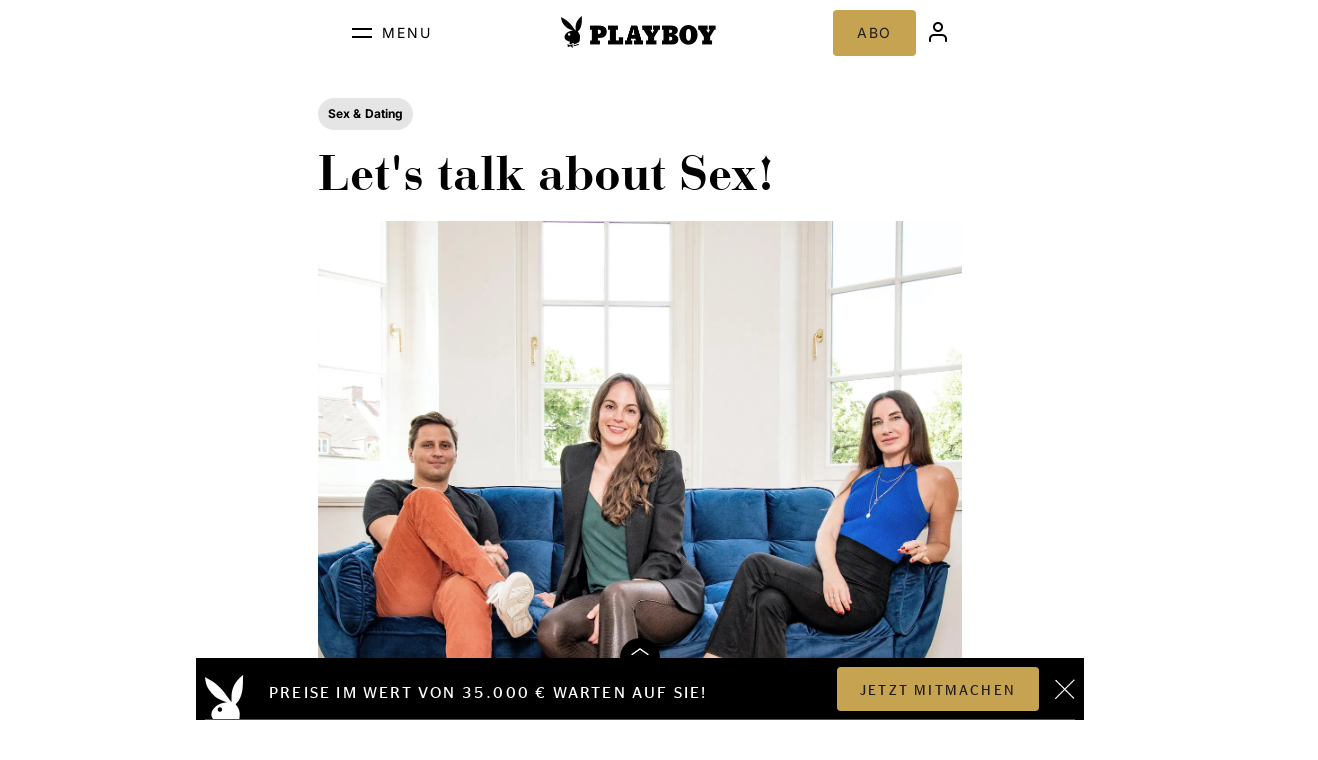

--- FILE ---
content_type: text/html; charset=UTF-8
request_url: https://www.playboy.de/lifestyle/sex-talk-2022-pornos-sexualitaet-fluid
body_size: 67266
content:
<!DOCTYPE html>
<html lang="de" dir="ltr" prefix="og: https://ogp.me/ns#">
  <head>
    <meta charset="utf-8" />
<noscript><style>form.antibot * :not(.antibot-message) { display: none !important; }</style>
</noscript><link rel="preload" href="//data-cfe819bed5.playboy.de/iomm/latest/manager/base/es6/bundle.js" as="script" id="IOMmBundle" />
<link rel="preload" href="//data-cfe819bed5.playboy.de/iomm/latest/bootstrap/loader.js" as="script" />
<script src="//data-cfe819bed5.playboy.de/iomm/latest/bootstrap/loader.js" data-cmp-ab="2"></script>
<meta name="description" content="Wie kommuniziert man intime Wünsche? Was ist Heteroflexibilität und wieso gucken immer mehr Frauen Pornos? Drei Experten im großen Playboy-Sex-Talk über den Sex im Jahr 2022" />
<meta name="abstract" content="Wieso fällt es vielen schwer, über intime Wünsche und Bedürfnisse zu reden? Wie macht man das? Warum sind immer mehr Männer heteroflexibel und Frauen große Porno-Genießerinnen? Wir beriefen einen Dreiergipfel der Sex-Expertise ein – für ein tabuloses Gespräch." />
<meta name="keywords" content="Sex,Sextrends,sex talk,Sexualität,Frauen,Männer,Gesundheit" />
<link rel="canonical" href="https://www.playboy.de/lifestyle/sex-talk-2022-pornos-sexualitaet-fluid" />
<meta name="robots" content="index, follow" />
<meta name="author" content="julia-haase,david-goller" />
<meta property="og:site_name" content="Playboy" />
<meta property="og:type" content="Artikel" />
<meta property="og:url" content="https://www.playboy.de/lifestyle/sex-talk-2022-pornos-sexualitaet-fluid" />
<meta property="og:title" content="So geht Sex im Jahr 2022 laut Experten" />
<meta property="og:description" content="Wie kommuniziert man intime Wünsche? Was ist Heteroflexibilität und wieso gucken immer mehr Frauen Pornos? Drei Experten im großen Playboy-Sex-Talk über den Sex im Jahr 2022" />
<meta property="og:image" content="https://playboy-website.b-cdn.net/sites%2Fdefault%2Ffiles%2F2022-08%2FHERO_Sex-Talk.jpg" />
<meta property="og:image:url" content="https://playboy-website.b-cdn.net/sites%2Fdefault%2Ffiles%2F2022-08%2FHERO_Sex-Talk.jpg" />
<meta property="og:image:type" content="image/jpeg" />
<meta property="og:image:width" content="2000" />
<meta property="og:image:height" content="1335" />
<meta property="article:author" content="Julia Haase" />
<meta property="article:author" content="David Goller" />
<meta property="article:author" content="" />
<meta property="article:author" content="" />
<meta property="article:publisher" content="https://www.facebook.com/PlayboyGermany/" />
<meta property="article:section" content="Stories" />
<meta property="article:tag" content="Sex" />
<meta property="article:tag" content="Sextrends" />
<meta property="article:tag" content="sex talk" />
<meta property="article:tag" content="Sexualität" />
<meta property="article:tag" content="Frauen" />
<meta property="article:tag" content="Männer" />
<meta property="article:tag" content="Gesundheit" />
<meta property="article:tag" content="Nude" />
<meta property="article:published_time" content="2022-08-09T21:45:00+0200" />
<meta property="article:modified_time" content="2022-08-09T21:45:00+0200" />
<meta name="MobileOptimized" content="width" />
<meta name="HandheldFriendly" content="true" />
<meta name="viewport" content="width=device-width, initial-scale=1.0" />
<script type="application/ld+json">{
    "@context": "https://schema.org",
    "@graph": [
        {
            "@type": "Article",
            "headline": " So geht Sex im Jahr 2022 laut Experten ",
            "name": " So geht Sex im Jahr 2022 laut Experten ",
            "about": [
                "Sex",
                "Sextrends",
                "sex talk",
                "Sexualität",
                "Frauen",
                "Männer",
                "Gesundheit"
            ],
            "description": "Wie kommuniziert man intime Wünsche? Was ist Heteroflexibilität und wieso gucken immer mehr Frauen Pornos? Drei Experten im großen Playboy-Sex-Talk über den Sex im Jahr 2022",
            "image": {
                "@type": "ImageObject",
                "representativeOfPage": "True",
                "url": "https://playboy-website.b-cdn.net/sites%2Fdefault%2Ffiles%2F2022-08%2FHERO_Sex-Talk.jpg",
                "width": "2000",
                "height": "1335"
            },
            "datePublished": "2022-08-09T21:45:00+0200",
            "dateModified": "2022-08-09T21:45:00+0200",
            "hasPart": {
                "@type": "WebPageElement",
                "isAccessibleForFree": "True",
                "datePublished": "2022-08-09T21:45:00+0200"
            },
            "isAccessibleForFree": "True",
            "author": {
                "@type": "Person",
                "name": "chiara-schorbach",
                "url": "https://www.playboy.de/user/411444",
                "logo": {
                    "@type": "ImageObject",
                    "representativeOfPage": "True",
                    "url": "https://www.playboy.de/themes/custom/smalcode/img/playboy-logo-white.png"
                }
            },
            "publisher": {
                "@type": "Organization",
                "name": "Playboy Deutschland",
                "logo": {
                    "@type": "ImageObject",
                    "representativeOfPage": "True",
                    "url": "https://www.playboy.de/themes/custom/smalcode/img/playboy-logo-white.png"
                }
            },
            "mainEntityOfPage": "mainEntityOfPage"
        }
    ]
}</script>
<link rel="icon" href="/themes/custom/smalcode/favicon.ico" type="image/vnd.microsoft.icon" />
<link rel="alternate" hreflang="de" href="https://www.playboy.de/lifestyle/sex-talk-2022-pornos-sexualitaet-fluid" />

      <title>So geht Sex im Jahr 2022 laut Experten | Playboy</title>
      <script src="https://unpkg.com/masonry-layout@4/dist/masonry.pkgd.min.js"></script>
      <!-- LiveRamp (Script) -->
            <!-- End LiveRamp (Script) -->
      <!-- Google Analytics -->
      <!-- Global site tag (gtag.js) - Google Analytics -->
      <script async src="https://www.googletagmanager.com/gtag/js?id=UA-152559935-2"></script>
       <!-- Masonry -->
       <script src="https://unpkg.com/masonry-layout@4/dist/masonry.pkgd.min.js"></script>

      <!-- End Google Analytics -->
      <!-- Google Tag Manager -->
      <script>(function(w,d,s,l,i){w[l]=w[l]||[];w[l].push({'gtm.start':
      new Date().getTime(),event:'gtm.js'});var f=d.getElementsByTagName(s)[0],
      j=d.createElement(s),dl=l!='dataLayer'?'&l='+l:'';j.async=true;j.src=
      'https://www.googletagmanager.com/gtm.js?id='+i+dl;f.parentNode.insertBefore(j,f);
      })(window,document,'script','dataLayer','GTM-T8PSS2C');</script>
      <!-- End Google Tag Manager -->
      <link rel="stylesheet" media="all" href="/sites/default/files/css/css_ZpK9RnZHwPFRSD4_1fd7mFJA8P3K1VSZW6bTdEW12Xw.css?delta=0&amp;language=de&amp;theme=smalcode&amp;include=eJwrzk3MSc5PSdXPTczM0ymuLC5JzdVPSixO1SnLTC0v1geTern5KaU5qQCAhxEj" />
<link rel="stylesheet" media="all" href="/sites/default/files/css/css_mlvUCBhS15-V4nAMXITXBRybFbTIQh2IzNgIl4aYuYM.css?delta=1&amp;language=de&amp;theme=smalcode&amp;include=eJwrzk3MSc5PSdXPTczM0ymuLC5JzdVPSixO1SnLTC0v1geTern5KaU5qQCAhxEj" />

      
      <script>
        window.directory = '/themes/custom/smalcode';
      </script>
      <script type="text/javascript">
      const firstPath = location.pathname.split('/')[1];
        window.dataLayer = window.dataLayer || [];
        dataLayer.push({
          'atf-contentType': 'article'
        });
        if (firstPath != 'coverstars' && firstPath != 'women' && firstPath != 'woman' && firstPath != 'lifestyle' && firstPath != 'videos' && firstPath != 'magazin') {
        dataLayer.push({
          'atf-channel': 'no-channel'
        });
        }else{
          dataLayer.push({
            'atf-channel': 'stories'
          });
        }
      </script>
      <link rel="apple-touch-icon" sizes="180x180" href="/apple-touch-icon.png">
      <link rel="icon" type="image/png" sizes="32x32" href="/favicon-32x32.png">
      <link rel="icon" type="image/png" sizes="16x16" href="/favicon-16x16.png">
      <link rel="manifest" href="/site.webmanifest">
      <link rel="mask-icon" href="/safari-pinned-tab.svg" color="#5bbad5">
      <meta name="msapplication-TileColor" content="#da532c">
      <meta name="theme-color" content="#ffffff">
      <script> window.OB_ContextKeyValue='white'; </script>
      <script> 
        window.getDeviceType = function () {
          const userAgent = navigator.userAgent.toLowerCase();
          const isTablet = /tablet|ipad|playbook|silk/.test(userAgent);
          const isMobile = /mobile|iphone|ipod|android|blackberry|iemobile|opera mini/.test(userAgent);

          if (isTablet) {
            return 'tablet';
          } else if (isMobile) {
            return 'smartphone';
          } else {
            return 'desktop';
          }
        }
      </script>
  </head>

  
          
          
  <body class="page-node-12622 page-type-article  lifestyle sex-talk-2022-pornos-sexualitaet-fluid background-white status-0 super-user-" >
            
      <div class="dialog-off-canvas-main-canvas" data-off-canvas-main-canvas>
    <div class="layout-wrapper">
	<div class="sidebar ad desktop">
		<div class="w-container " id="w-1623081131" data-format="oop" data-activated="0" data-index="2" data-device="desktop"></div>
	</div>
	<div class="layout-container">

		<div id="mobile-header-overlay" style="display:none;">
			<div
				class="inner-menus-wrap">			</div>

			<div class="inner-menu template-inner-menu" style="display:none;">
				<div class="category-back-btn">
					<img class="mobile-back" src="https://playboy-website.b-cdn.net/themes%2Fcustom%2Fsmalcode%2Fimg%2Fnavigation%2Fmobile-back.png">
					<a
						class="back-text">					</a>
				</div>

				<div
					class="current-list current-list-white">				</div>
				<div
					class="current-list current-list-yellow">				</div>
			</div>
		</div>

								
    <div class="navigation-wrapper">
  <header id="header-new" role="banner">
    <div class="box clickable menu">
      <div class="hamburger">
        <div class="line"></div>
        <div class="line"></div>
      </div>
      <p class="description">Menu</p>
    </div>
    <div class="box clickable logo-wrapper">
      <a href="/" title="Link zur Startseite">
        <img alt="Playboy Logo" class="logo desktop" src="https://playboy-website.b-cdn.net/themes%2Fcustom%2Fsmalcode%2Fimg%2Fpb-logo-black.png">
        <img alt="Playboy Logo" class="logo mobile" src="https://playboy-website.b-cdn.net/themes%2Fcustom%2Fsmalcode%2Fimg%2Fpb-logo-black-mobile.png">
      </a>
    </div>
    <div class="box">
      <a class="btn gold" target="_blank" href="https://www.playboy.de/bestellen">ABO</a>
              <a target="_blank" href="https://login.playboy.de/?return=https://www.playboy.de/">
          <img alt="Benutzer Icon" class="icon" src="https://playboy-website.b-cdn.net/themes%2Fcustom%2Fsmalcode%2Fimg%2Fuser-icon.png">
        </a>
          </div>
    <div class="header-overlay" style="display: none;">
      <div class="top box btn-wrapper">
        <div class="close">
          <img class="close-navi" src="https://playboy-website.b-cdn.net/themes%2Fcustom%2Fsmalcode%2Fimg%2Fclose-desktop-navi-dark.png">
          <p class="description">Close</p>
        </div>
        <div class="search">
          <a href="/search">
            <img src="https://playboy-website.b-cdn.net/themes%2Fcustom%2Fsmalcode%2Fimg%2Fnavigation%2Fsearch.png">
            <p class="description">Suche</p>
          </a>
        </div>
      </div>
      <div class="content">
        
							<ul>
												<li>
						<a href="/" title="Playboy" data-drupal-link-system-path="&lt;front&gt;">Home</a>
											</li>
									<li>
						<a href="https://premium.playboy.de/plus" class="highlight" target="_blank">+PLUS Galerien</a>
											</li>
									<li>
						<a href="https://premium.playboy.de/" class="highlight">Alle Galerien</a>
											</li>
									<li>
						<a href="https://www.playboy.de/archiv" class="highlight">E-Paper-Archiv</a>
											</li>
									<li>
						<a href="https://shop.playboy.de/" class="highlight" target="_blank">Magazin Shop</a>
											</li>
									<li>
						<a href="/women" title="Women" data-drupal-link-system-path="taxonomy/term/27">Women</a>
																					<ul class="level-1">
													<li>
						<a href="/women/coverstars" title="Coverstars" data-drupal-link-system-path="taxonomy/term/1">Coverstars</a>
											</li>
									<li>
						<a href="/women/playmates" title="Playmates" data-drupal-link-system-path="taxonomy/term/28">Playmates</a>
											</li>
									<li>
						<a href="/woman/girl-des-tages" data-drupal-link-system-path="woman/girl-des-tages">Galerie des Tages</a>
											</li>
									<li>
						<a href="/women/werde-jetzt-mitglied-der-playboy-familie" data-drupal-link-system-path="node/9654">Playmate werden</a>
											</li>
									<li>
						<a href="/women/playboy-girls" title="Playboy-Girls" data-drupal-link-system-path="taxonomy/term/29">Playboy-Girls</a>
											</li>
									<li>
						<a href="/women/playmate-casting" title="Playmate Casting" data-drupal-link-system-path="taxonomy/term/45">Playmate Casting</a>
											</li>
							</ul>
			
											</li>
									<li>
						<a href="/stories" title="Stories" data-drupal-link-system-path="taxonomy/term/3">Stories</a>
																					<ul class="level-1">
													<li>
						<a href="/stories/update" title="Update" data-drupal-link-system-path="taxonomy/term/2007">Update</a>
											</li>
									<li>
						<a href="/stories/entertainment" title="Entertainment" data-drupal-link-system-path="taxonomy/term/5">Entertainment</a>
																					<ul class="level-2">
													<li>
						<a href="/stories/entertainment/kino-streaming" title="Kino &amp; Streaming" data-drupal-link-system-path="taxonomy/term/7">Kino &amp; Streaming</a>
											</li>
									<li>
						<a href="/stories/entertainment/tv" title="TV" data-drupal-link-system-path="taxonomy/term/9">TV</a>
											</li>
									<li>
						<a href="/stories/entertainment/buecher-literatur" title="Bücher &amp; Literatur" data-drupal-link-system-path="taxonomy/term/46">Bücher &amp; Literatur</a>
											</li>
									<li>
						<a href="/lifestyle/entertainment/musik" title="Musik" data-drupal-link-system-path="taxonomy/term/8">Musik</a>
											</li>
									<li>
						<a href="/stories/entertainment/genuss" title="Genuss" data-drupal-link-system-path="taxonomy/term/17">Genuss</a>
											</li>
									<li>
						<a href="/stories/entertainment/gadgets-gaming" title="Gadgets &amp; Gaming" data-drupal-link-system-path="taxonomy/term/2006">Gadgets &amp; Gaming</a>
											</li>
									<li>
						<a href="/stories/entertainment/reisen" title="Reisen" data-drupal-link-system-path="taxonomy/term/37">Reisen</a>
											</li>
									<li>
						<a href="/stories/entertainment/sport" title="Sport" data-drupal-link-system-path="taxonomy/term/6">Sport</a>
											</li>
									<li>
						<a href="/jokes" data-drupal-link-system-path="jokes">Witze</a>
											</li>
									<li>
						<a href="/stories/entertainment/witze" title="Witze" data-drupal-link-system-path="taxonomy/term/31">Witze</a>
											</li>
							</ul>
			
											</li>
									<li>
						<a href="/stories/gesellschaft" title="Gesellschaft" data-drupal-link-system-path="taxonomy/term/2008">Gesellschaft</a>
											</li>
									<li>
						<a href="/stories/sex-dating" title="Sex &amp; Dating" data-drupal-link-system-path="taxonomy/term/38">Sex &amp; Dating</a>
											</li>
									<li>
						<a href="/stories/body-mind" title="Body &amp; Mind" data-drupal-link-system-path="taxonomy/term/2009">Body &amp; Mind</a>
											</li>
									<li>
						<a href="/stories/style-grooming" title="Style &amp; Grooming" data-drupal-link-system-path="taxonomy/term/35">Style &amp; Grooming</a>
											</li>
									<li>
						<a href="/stories/uhren" title="Uhren" data-drupal-link-system-path="taxonomy/term/36">Uhren</a>
											</li>
									<li>
						<a href="/stories/motor-mobility" title="Motor &amp; Mobility" data-drupal-link-system-path="taxonomy/term/48">Motor &amp; Mobility</a>
											</li>
									<li>
						<a href="/stories/interviews" title="Interviews" data-drupal-link-system-path="taxonomy/term/49">Interviews</a>
											</li>
									<li>
						<a href="/stories/reportagen" title="Reportagen" data-drupal-link-system-path="taxonomy/term/18">Reportagen</a>
											</li>
									<li>
						<a href="/stories/meinung" title="Meinung" data-drupal-link-system-path="taxonomy/term/2016">Meinung</a>
											</li>
									<li>
						<a href="/stories/events" title="Events" data-drupal-link-system-path="taxonomy/term/40">Events</a>
											</li>
									<li>
						<a href="/stories/kultur" title="Kultur" data-drupal-link-system-path="taxonomy/term/34">Kultur</a>
											</li>
									<li>
						<a href="/women/downloads" title="Downloads" data-drupal-link-system-path="taxonomy/term/33">Downloads</a>
											</li>
									<li>
						<a href="/podcast" title="Playboy Podcast" data-drupal-link-system-path="taxonomy/term/631">Playboy Podcast</a>
											</li>
							</ul>
			
											</li>
									<li>
						<a href="/lifestyle/gewinnspiele" title="Gewinnspiele" data-drupal-link-system-path="taxonomy/term/32">Gewinnspiele</a>
											</li>
									<li>
						<a href="/videos" data-drupal-link-system-path="videos">Videos</a>
											</li>
									<li>
						<a href="/50-jahre-playboy/taxonomy" title="50 Jahre Playboy" data-drupal-link-system-path="taxonomy/term/1005">50 Jahre Playboy</a>
											</li>
									<li>
						<a href="/partnerinhalt" title="Partnerinhalt" data-drupal-link-system-path="taxonomy/term/54">Partnerinhalt</a>
											</li>
									<li>
						<a href="/anzeige" title="Anzeige" data-drupal-link-system-path="taxonomy/term/52">Anzeige</a>
											</li>
									<li>
						<a href="/magazin" title="Magazin" data-drupal-link-system-path="taxonomy/term/50">Magazin</a>
											</li>
							</ul>
			


        <div id="gradient-overlay"></div>
      </div>
      <div class="info">
        <div>
          <a href="https://www.instagram.com/playboygermany/">
              <img alt="Instagram Icon" href="/" src="/themes/custom/smalcode/icons/instagram-white.svg">
          </a>
          <a href="https://www.tiktok.com/@playboygermany">
              <img alt="TikTok Icon" src="/themes/custom/smalcode/icons/tiktok-white.svg">
          </a>
          <a href="https://www.youtube.com/@playboydeutschland1">
              <img alt="YouTube Icon" src="/themes/custom/smalcode/icons/youtube-white.svg">
          </a>
          <a href="https://x.com/playboy_d">
              <img alt="X Icon" src="/themes/custom/smalcode/icons/x-white.svg">
          </a>
          <a href="https://www.facebook.com/PlayboyGermany">
              <img alt="Facebook Icon" src="/themes/custom/smalcode/icons/facebook-white.svg">
          </a>
          <a href="https://www.linkedin.com/company/playboydeutschland/mycompany/">
              <img alt="Linkedin Icon" src="/themes/custom/smalcode/icons/linkedin-white.svg">
          </a>
        </div>
        <p class="description">© 2026 KOUNELI MEDIA GMBH</p>
      </div>
      <div class="line"></div>
      <div class="bottom box">
      <div class="menu">
        
							<ul>
												<li>
						<a href="/presse" data-drupal-link-system-path="node/9553">Presse</a>
											</li>
									<li>
						<a href="/newsletter" data-drupal-link-system-path="node/13744">Newsletter</a>
											</li>
									<li>
						<a href="https://www.playboy.de/push-notifications">Push-Notifications</a>
											</li>
									<li>
						<a href="/impressum" data-drupal-link-system-path="node/54">Impressum</a>
											</li>
									<li>
						<a href="/datenschutz" data-drupal-link-system-path="node/58">Datenschutz</a>
											</li>
									<li>
						<a href="/change-privacy" class="consent-manager-toggle">Privatsphäre verwalten</a>
											</li>
									<li>
						<a href="/kontakt" data-drupal-link-system-path="node/59">Kontakt</a>
											</li>
									<li>
						<a href="https://bcn.burda.de/marken/national/titel/playboyde/">Mediendaten Digital</a>
											</li>
									<li>
						<a href="https://bcn.burda.de/datenschutz/">Über unsere Werbung</a>
											</li>
									<li>
						<a href="/women/werde-jetzt-mitglied-der-playboy-familie" data-drupal-link-system-path="node/9654">Playmate Casting</a>
											</li>
									<li>
						<a href="https://www.kouneli.de/karriere">Karriere</a>
											</li>
									<li>
						<a href="https://premium.playboy.de/pages/terms">AGB</a>
											</li>
									<li>
						<a href="https://www.playboy.de/barrierefreiheit">Erklärung zur Barrierefreiheit</a>
											</li>
									<li>
						<a href="https://www.playboy.de/bestellen#faq" target="_self">Fragen &amp; Antworten</a>
											</li>
							</ul>
			


      </div>
    </div>
     <div class="trusted-badge-container">
      <a href="https://www.trustedshops.eu/buyerrating/info_X64DE928AFA9F5690F5B0948EA104A496.html" target="_blank" rel="noopener noreferrer" class="trusted-badge" aria-label="Trusted Shops">
        <img src="/themes/custom/smalcode/img/trust-mark.png?v=3" alt="Trusted Badge" class="trusted-badge-img" style="width: 40px; height: 40px;">
      </a>
    </div>
  </div>
  </header>
</div>

		<main role="main">
			<div class="views-element-container" id="block-views-block-feature-article-image-block-1">
  
    
      <div><div class="js-view-dom-id-bcf3ea3c9fdb60e9a8b803263ced505ae74b90a081a83e20923e82694c70ddb5">
  
  
  

  
  
  

      <div class="views-row">






  



	
	<article  class="article hero-image">
																					<div class="badgeModule">
							<a href="/stories/sex-dating">
								Sex &amp; Dating
							</a>
							</div>
																		  <div class="title">
							<h1>
							Let&#039;s talk about Sex!
							</h1>
						  </div>
												<div class="image position_center_center">
																																		<img
																src="https://playboy-website.b-cdn.net/sites%2Fdefault%2Ffiles%2F2022-08%2FHERO_Sex-Talk.jpg"
                alt="Artikel Hauptbild"
								/>
																																											<div class="notice">
														<div class="description">Der große Playboy Sex-Talk mit drei Experten</div>
																					<div class="credit">Credit: Lea Schmitt</div>
													</div>
					</div>
											</article>
</div>

    

  
  

  
  
</div>
</div>

  </div>
<div id="block-breadcrumbs-2">
  
    
        <nav role="navigation" aria-labelledby="system-breadcrumb">
    <h2 id="system-breadcrumb" class="visually-hidden">Pfadnavigation</h2>
        <ol>
                  <li>
                      <a href="/">Home</a>
                  </li>
                                <li>
                      <a href="/stories">Stories</a>
                  </li>
                                <li>
                      Let&#039;s talk about Sex!
                  </li>
                      </ol>
  </nav>


  </div>


			<div id="block-ivwcall">
  
    
      <script type="text/javascript">
    var responsive_data = {
      "cp": "01L1F1S1H2D1A2P2C03",
      "dn": "data-cfe819bed5.playboy.de",
      "sv": "in",
      "st": "playboy",
      "dc": "web",
      "pt": "cp",
      "dg": "",
      "bfe": "",
      "sample": "in",
    }

    if ( (window.innerWidth <= 480) || (/iPhone/.test(window.navigator.userAgent))) {
      responsive_data.cp = "01L1F1S1H2D2A2P2C03";
      responsive_data.sv = "mo";
      responsive_data.dn = "data-d6485d3579.playboy.de";
      responsive_data.sample = "mo";

      var ivw_mobile_site = "mobplay";
      if((typeof ivw_mobile_site !== 'undefined') && ivw_mobile_site != '') {
        responsive_data.st = ivw_mobile_site;
      }
    }

    if ((typeof window.IOMm !== 'undefined') && (typeof window.IOMm === 'function')) {
      var IOMmConfigureParameter = {
        "st": responsive_data.st,
        "dn": responsive_data.dn,
        "dc": responsive_data.dc,
        "dg": responsive_data.dg,
      }

      IOMmConfigureParameter.mh = 5

      IOMm('configure', IOMmConfigureParameter);

      IOMm('pageview', { cp: responsive_data.cp, pt: responsive_data.pt });

      if (responsive_data.bfe) {
        IOMm('3p', responsive_data.sample);
      }
    }
</script>

  </div>
<div data-drupal-messages-fallback class="hidden"></div>
<div id="block-smalcode-content">

    
    




                                                                                                                                                                                    

                                  


    
<script async src="https://files.upscore.com/site_script/playboy.de.js"></script>
<script>(function(w,u){w[u]=w[u]||function(){(w[u].q=w[u].q||[]).push(arguments)}})(window,'upScore');</script>


<script>
  upScore("page_view", {
    article_container: '.article-main-container',

          track_positions: false,
    
          section: 'stories',
              taxonomy: 'sex &amp; dating',
              object_id: 'pb_12622',
              pubdate: '2022-08-09T21:45:00+02:00',
    		      author: 'Julia Haase',
    
    object_type: 'article',

          custom_source: 'nude',
    
    custom_app: 0,
    custom_video: 0,
    custom_audio: 0,
    content_type: 0,
    content_blocked: 0,
    conversion: 0,
    user_status: 0
  });
</script>

<div class="custom-upscore-id" style="display:none;" data-id="pb_12622">
</div>

  <script type="text/javascript">
    window.nudeType = "nude";
  </script>



  


<article  class="article full article-main-container max-width showAds">
    

  <div class="body  hide-issue-content  background-No">

    <div class="content-text ">

    
      <div class="w-container " id="w-784582109" data-format="hor" data-activated="0"  ></div>

              
      

              <div class="teaser">
          <p>Wieso fällt es vielen schwer, über intime Wünsche und Bedürfnisse zu reden? Wie macht man das? Warum sind immer mehr Männer heteroflexibel und Frauen große Porno-Genießerinnen? Wir beriefen einen Dreiergipfel der Sex-Expertise ein – für ein tabuloses Gespräch.&nbsp;</p>

        </div>
      
      <div class="w-container " id="w-1138988440" data-format="hor" data-activated="0"  ></div>

      
      
      <div class="w-container " id="w-570303210" data-format="hor" data-activated="0"  ></div>

      <div class="content">
        <p><em>Die Playboy-Redaktion in München, auf den Fluren ist eine Leichtigkeit zu spüren, die man nur im <strong><a href="https://www.playboy.de/sommer">Sommer</a></strong> fühlt. Eine gute Gelegenheit, über das zu sprechen, was uns alle beschäftigt und worüber immer noch zu wenig gesprochen wird: Sex. Dafür haben wir uns Menschen eingeladen, die sich damit beruflich beschäftigen und sich bestens auskennen: Mirna Funk, 41, Schriftstellerin, Journalistin und Sex-Kolumnistin, sowie die Sexualpädagogin Gianna Bacio, 35, eine der bekanntesten Sex-Influencerinnen Deutschlands, die auf ihren Social-Media-Kanälen und in Büchern Aufklärung betreibt. Dritter im Bunde ist Maximilian Horwitz, 36, Mitgründer der ethischen Porno- und sogenannten Sexual-Wellness-Plattform <strong><a href="https://getcheex.com/" rel="noopener" target="_blank">Cheex</a></strong>. Für all unsere Gäste gehört es zum Berufsalltag, offen über Sex zu sprechen. Doch wir gehen trotzdem auf Nummer sicher und holen etwas Prickelndes aus dem Eisfach. Schließlich herrschen gerade Temperaturen knapp unter der 30-Grad-Grenze ...</em></p>

<p>Maximilian Horwitz: Wie oft trinkt man so Champagner in der Playboy-Redaktion?</p>

<p><strong>Mindestens einmal pro Woche. Man muss ja ein Image pflegen.</strong></p>

<p>Mirna Funk: Beim Playboy weiß man auch, dass man sich in die Augen zu gucken hat.</p>


<div style="max-width: 1000px">
	<div class="module-slideshow">
		<div class="slideshow">
																																<img src="https://playboy-website.b-cdn.net/sites%2Fdefault%2Ffiles%2F2022-08%2FSextalk_MirnaFunk_0.jpg" alt>
																																										<img src="https://playboy-website.b-cdn.net/sites%2Fdefault%2Ffiles%2F2022-08%2FSextalk_MirniaFunkBuch.jpeg" alt>
														</div>
		<div class="slideshow-footer">
			<div class="info-wrapper">
								<div class="number">
					1/2
				</div>
																																															<div class="notice" style="display: block;">
																	<div class="description">Die 41-Jährige ist Sex-Kolumnistin der Frauenzeitschrift „Cosmopolitan“, Essayistin, Podcast-Host und Autorin. </div>
																									<div class="credit">Credit: Lea Schmitt</div>
															</div>
																																																										<div class="notice" style="display: none;">
																	<div class="description">Erst kürzlich hat die Berlinerin Mirna Funk ihr neuestes Buch „Who Cares! Von der Freiheit, Frau zu sein“ (dtv, 10 Euro) herausgebracht: ein leidenschaftliches Plädoyer für die Autonomie aller Frauen.</div>
																									<div class="credit">Credit: Lea Schmitt</div>
															</div>
																		</div>
			<div>
				<div class="number-mobile">
					1/2
				</div>
				<div class="arrow-wrapper">
					<div class="prevArrow" onclick="changeSlide(-1)">
						<img src="/themes/custom/smalcode/img/arrow-light.svg" alt="arrow left">
					</div>
					<div class="nextArrow" onclick="changeSlide(1)">
						<img src="/themes/custom/smalcode/img/arrow-light.svg" alt="arrow right">
					</div>
				</div>
			</div>
		</div>
	</div>
</div>


<p><strong>Ganz richtig. Sonst drohen bekanntlich sieben Jahre schlechter Sex. Und da wären wir auch schon beim Thema. Einem, über das Frauen viel häufiger und vor allem detaillierter sprechen als Männer. Oder?</strong></p>

<p>Gianna Bacio: Ja!</p>

<p>Maximilian Horwitz: Würde ich auch sagen. Als wir&nbsp;angefangen haben, unsere Erotikplattform zu entwickeln, ist mir aufgefallen, dass Frauen viel offener darüber sprechen. Und ehrlich gesagt, bin ich in meinem Freundeskreis jetzt auch nicht so offen.</p>

<p>Mirna Funk: Ich glaube aber, das hat soziologisch was damit zu tun, dass Männer ihre eigenen Freunde nicht auf ihr Girl aufmerksam machen wollen.</p>

<p><strong>Um andere Männer fernzuhalten von ihr?</strong></p>

<p>Mirna Funk: Genau. Und Frauen reden so detailliert über ihre Männer, dass sie am Ende gar nicht mehr hot sind <em>(lacht)</em>.</p>

<p><strong>Mit Freundinnen oder Freunden über Sex zu sprechen ist das eine. Aber noch mal was ganz anderes ist die Kommunikation zwischen den Partnern. Warum fällt uns das so schwer?</strong></p>

<p>Gianna Bacio: Also, ich glaube, das erste Mal darüber zu sprechen, ist für jeden Menschen schwierig. Aber das gehört halt mit dazu – erinnere dich mal daran, wie das war, als du das erste Mal auf dem Fahrrad gesessen hast. Also überhaupt erst mal anzufangen, ist wichtig. Und wenn es dir leichterfällt, das in Briefform zu machen oder in WhatsApp-Form, dann mach das doch so.</p>

<p>Mirna Funk: Ich glaube, die meisten Menschen haben große Angst vor ihren eigenen Fantasien. Es gibt viel Scham, wenn es um Sex geht. Und es wäre vielleicht sogar hilfreich, gar nicht sofort über sich zu sprechen, sondern den anderen zu fragen: Was sind eigentlich deine Fantasien? Worauf stehst du so? Was sind Sachen, die du mal machen wolltest, aber noch nie gemacht hast?</p>

<p><strong>Zur Kommunikation gehören auch immer Missverständnisse. Frau Bacio, was sind die größten unserer Zeit?</strong></p>

<p>Gianna Bacio: Performen zu müssen oder beim Sex abliefern zu müssen. Unsicherheiten gibt es außerdem auch in Bezug auf den Körper und was man beim Sex machen muss und was nicht.&nbsp;Anstatt sich vielleicht eher auf das eigene Gefühl zu verlassen und sich zu fragen: Was möchte ich denn eigentlich?</p>

<p>Mirna Funk: Ich merke vor allem Berührungsängste mit bestimmten Praktiken und dass viele Menschen Vorurteile und Ängste haben und sich nicht trauen, Dinge auszuleben, auf die sie vielleicht eigentlich Bock hätten.</p>

<p><strong>Wie schafft man Abhilfe?</strong></p>

<p>Mirna Funk: Ich glaube, es ist&nbsp;wichtig, <strong><a href="https://www.playboy.de/tags/sexualitaet">Sexualität</a></strong> und vor allem die Geschlechtsorgane einfach als etwas Natürliches zu betrachten. Es gibt so eine komische Fokussierung auf die Geschlechtsorgane – wenn ich einen Film gucke, denke ich ja auch nicht darüber nach, ob mein Daumen so aussieht wie der der Schauspielerin. Das ist halt ein Körperteil, und es ist völlig egal, ob das eine Vulva, ein Penis, eine Brust oder ein Poloch ist.</p>

<blockquote>
<h2>„Die meisten Menschen haben große Angst vor ihren eigenen Fantasien“ – Mirna Funk im Playboy-Sex-Talk</h2>
</blockquote>

<p><strong>Wie oft und in welchen Situationen sprecht ihr privat über Sex?</strong></p>

<p>Mirna Funk: Immer, wenn ich Sex hatte.</p>

<p><strong>Mit den Freundinnen?</strong></p>

<p>Mirna Funk: Ja klar! Es gibt doch die obligatorische After-Sex-WhatsApp: „Hatte Sex!“ <em>(Lacht)</em> Und dann kommt: „Mit wem?“ Danach geht es weiter mit wann und wie und wo. Es gibt einfach relativ viel Kommunikation. Ich glaube, es kommt natürlich auch immer auf den Freundeskreis an, den man hat – auch unter Frauen. Alle meine Freundinnen sind einfach sehr offen.&nbsp;</p>

<p><strong>Wie ist das bei Ihnen?</strong></p>

<p>Gianna Bacio: Ich wähle auf jeden Fall aus, mit wem ich mich da jetzt unterhalte. Ich gucke,&nbsp;wem ich das so zumuten kann. Es gibt ja auch Menschen, die wollen das gar nicht wissen oder die wollen es selber gar nicht teilen. Ich muss aber auch sagen, dadurch, dass ich jeden Tag darüber spreche und das Buch darüber geschrieben habe, bin ich manchmal auch ganz froh, wenn ich im Alltag nicht allzu viel drüber spreche.</p>

<p><strong>Wie meinen Sie das?</strong></p>

<p>Gianna Bacio: Wenn ich zum Beispiel mal auf einer Party bin, werde ich häufig&nbsp;darauf angesprochen, und wenn dann der Champagner geflossen ist, werden auf einmal alle ganz offen. Dann kommen auch die Männer auf mich zu und erzählen mir auf einmal ihre ganzen Geschichten. Oft denke ich mir dann schon: Privat will ich das gerade eigentlich gar nicht so genau wissen.</p>

<p>Maximilian Horwitz: Das kennen meine Kolleginnen und Kollegen und ich auch. Je länger der Abend wird, desto mehr – hauptsächlich Männer – kommen auf einen zu und wollen alles besprechen. Und dann erzählen sie auch ganz intime Sachen, dass sie ihre Freundin betrügen, zum Beispiel. Sie denken, weil wir sex-related sind, können die uns alles erzählen. Es gibt auf jeden Fall großen Bedarf, darüber zu sprechen. Manchmal erzähle ich gar nicht, was ich genau mache, weil ich keine Lust auf die Standard-Gags habe, die dann abgefeuert werden. Die Nummer eins ist: Spielst du auch mit in deinen Filmen?</p>

<p><strong>Sie sind alle drei auf unterschiedliche Art und Weise Aufklärer. Frau Bacio, würden Sie sagen, das braucht es, weil die Schule da einfach zu wenig leistet?</strong></p>

<p>Gianna Bacio: Nicht nur die Schule, die ganze Kultur. Aber ja, in der Schule fängt es natürlich an: Solange da nur gelehrt wird,&nbsp;was die Menstruation ist und wie du Schwangerschaften vermeidest, hat das sehr wenig mit dem Thema Lust zu tun. Ich glaube, für viele ist daher total fremd, was das Schöne an Sex sein soll. Auch wichtig sind Themen wie: Wie kriege ich eigentlich heraus, was ich möchte? Wie habe ich einvernehmlichen Sex? Wie oft ich in der Vergangenheit über meine eigene Grenze hinausgegangen bin, weil ich dachte, das muss jetzt so – das kann ich gar nicht zählen.</p>

<p><strong>Glauben Sie, dass guter Sex lernbar ist?</strong></p>

<p>Gianna Bacio: Ja.&nbsp;</p>

<p>Mirna Funk: Sex hat ja auch ganz viel mit den Personen zu tun, mit denen man ihn hat. Ich muss vor allem jemanden mit ähnlichen sexuellen Interessen und Bedürfnissen finden. Wenn ich zurückblicke, dann kann ich sagen, den wirklich guten Sex hatte ich mit Menschen, bei denen die sexuellen Wünsche kompatibel waren. Ich bin mittlerweile neuen Sexualpartnern gegenüber sehr offen und sage direkt, was ich möchte: Ich mag das, das, das, und da bin ich raus oder joah, kann man noch mal machen. Ich bin aber auch schon 41 Jahre alt und möchte dementsprechend keinen schlechten Sex mehr haben.</p>

<p>Gianna Bacio: Wobei ich auch finde, dass man miteinander lernen kann und dass sich viel über Gespräche ergibt. Also mal ein Beispiel aus einer Therapiesitzung: Da hat ein Paar das Vorspiel so praktiziert, dass der Mann immer seinen Penis auf die Vulva geklopft hat und dachte, das kommt richtig gut an <em>(lacht)</em>. Es kam raus, dass sie es gar nicht besonders toll fand, es war eher so was Irritierendes. Und ihm hat das aber auch nicht besonders viel gebracht. Dann&nbsp;denke ich mir so: Boah, wie wertvoll wäre es gewesen, wenn die das mal vorher abgeklärt hätten.</p>


<div style="max-width: 1000px">
	<div class="module-slideshow">
		<div class="slideshow">
																																<img src="https://playboy-website.b-cdn.net/sites%2Fdefault%2Ffiles%2F2022-08%2FSextalk_Runde_1.jpg" alt>
																																										<img src="https://playboy-website.b-cdn.net/sites%2Fdefault%2Ffiles%2F2022-08%2FSextalk_Runde_2.jpg" alt>
														</div>
		<div class="slideshow-footer">
			<div class="info-wrapper">
								<div class="number">
					1/2
				</div>
																																															<div class="notice" style="display: block;">
																	<div class="description">Humor und Sex – das passt nicht nur im Bett gut zusammen </div>
																									<div class="credit">Credit: Lea Schmitt</div>
															</div>
																																																										<div class="notice" style="display: none;">
																	<div class="description">Den besten Beweis dafür liefert das Video des Sex-Talks, das Sie in Kürze hier sehen können</div>
																									<div class="credit">Credit: Lea Schmitt</div>
															</div>
																		</div>
			<div>
				<div class="number-mobile">
					1/2
				</div>
				<div class="arrow-wrapper">
					<div class="prevArrow" onclick="changeSlide(-1)">
						<img src="/themes/custom/smalcode/img/arrow-light.svg" alt="arrow left">
					</div>
					<div class="nextArrow" onclick="changeSlide(1)">
						<img src="/themes/custom/smalcode/img/arrow-light.svg" alt="arrow right">
					</div>
				</div>
			</div>
		</div>
	</div>
</div>


<p><strong>Frau Funk, Sie als Jüdin schreiben viel über das Judentum und sein Verhältnis zu Sexualität. Inwieweit ist das ein besonderes?</strong></p>

<p>Mirna Funk: Es ist wichtig zu verstehen, dass in der jüdischen Tradition und in der jüdischen Kultur Sexualität ganz anders als zum Beispiel im Christentum betrachtet wird. Sie ist nicht schlecht oder böse, sondern ganz natürlich und sogar notwendig –&nbsp;genauso wie Essen oder Trinken. Und es gibt das Gebot, einmal die Woche Sex zu haben, nämlich am Schabbat, und jenes, die Frau beim Sex zum <strong><a href="https://www.playboy.de/tags/orgasmus">Orgasmus</a></strong> zu bringen. Und die Frau kann auch, wenn das nicht gelingt, die Scheidung einreichen. Der Mann kann das nicht.</p>

<p><strong>Macht das was mit dem Geschlechterverhältnis von Mann und Frau?</strong></p>

<p>Mirna Funk: Das schafft ein Geschlechtsverhältnis auf Augenhöhe. Aber natürlich auch eine andere Sexualität zwischen Mann und Frau, wenn es einen klaren Fokus auf den Orgasmus der Frau gibt. Zwei befriedigte Partner sind vermutlich länger glücklich miteinander.</p>

<p><strong>In einem Ihrer Texte schreiben Sie, dass es ein Grundsatz von Ihnen ist, nur mit jüdischen Männern Sex zu haben ...</strong></p>

<p>Mirna Funk: Jetzt kriege ich gleich einen Shitstorm, einen von deutschen Männern <em>(lacht)</em>. Aber ja, das liegt einfach daran, dass jüdische Frauen generell sehr bossy und lebendig sind. Judentum kann als Matriarchat verstanden werden. Und jüdische Männer können mit emanzipierten, starken Frauen extrem gut umgehen. Deutsche Männer, und das ist leider meine Erfahrung, finden meine Stärke meistens anstrengend. Das heißt, sie finden mich einfach nicht besonders hot. Dagegen jüdische oder israelische Männer: Die finden mich eben null anstrengend und null laut und null bossy. Sondern extrem attraktiv. Für sie ist es eine Challenge, die Alte ins Nirwana zu vögeln. Und da tun sie eben alles dafür. Und darüber freue ich mich natürlich. Wer will nicht ins Nirwana gevögelt werden?</p>

<p><strong>Frau Bacio, Herr Horwitz, haben Sie auch Grundsätze, was Ihre Auswahl von Sexpartnern oder Sexpartnerinnen angeht?</strong></p>

<p>Gianna Bacio: Ja, also bei mir ist es grundsätzlich so, dass dieser Mensch offen für das Thema Sex sein sollte und nicht genervt von mir, weil ich mich viel mit dem Thema befasse. Und klar, natürlich muss da eine gewisse Kompatibilität sein, was unsere Fantasien und Bedürfnisse angeht. Aber ich finde es eben auch spannend zu gucken: Was gibt es denn vielleicht noch, was die Person irgendwie mal erlebt hat und mir beibringen kann?</p>

<p>Maximilian Horwitz: Ich würde jetzt keine Gruppen grundsätzlich ausschließen. Ich&nbsp;glaube, dass generell alles offener wird und fluid.</p>

<blockquote>
<h2>„Ich glaube, dass generell alles offener wird und fluid“ – Maximilian Horwitz im Playboy-Sex-Talk</h2>
</blockquote>

<p><strong>Sie beziehen sich auf die nächsten Generationen?</strong></p>

<p>Maximilian Horwitz: Die machen auf mich schon einen sehr abgeklärten und aufgeklärten Eindruck. Vor allem, was Rollenbilder und das Ganze angeht, wirken sie auf mich sehr unaufgeregt.</p>


<div class="media-ele"><div class="align-center"><div class="inline-block rel"><div class="height-limit-m" style="line-height: 0;"><img src="https://playboy-website.b-cdn.net/sites%2Fdefault%2Ffiles%2F2022-08%2FSextalk_MaximilianHorwitz.jpg" alt="Artikel Bild"></div><div class="flex-wrap"><button class="button-back button-media slick-arrow" style tabindex="0" aria-label="back"></button><button class="button-next button-media slick-arrow" style tabindex="0" aria-label="next"></button></div></div></div></div><div class="notice"><div class="description">Gemeinsam mit Denise Kratzenberg gründete der 36-Jährige 2020 in Berlin Cheex, eine Plattform, die Pornos, erotische Hörspiele und verschiedene Workshops anbietet. Das Ziel: Frauen mit feministischen Inhalten ein befreites Sexleben zu verhelfen</div><div class="credit">Credit: Lea Schmitt</div></div>

<p>Mirna Funk: Auch gerade die Männer. Die sind plötzlich alle heteroflexibel. Das hättest du als Mann vor zehn Jahren nicht sagen können, dass du heteroflexibel bist. So nach dem Motto: Eigentlich will ich lieber Pussys, aber so ein Schwanz zwischendurch stört mich nicht. Das finde ich total interessant!</p>

<p><strong>Ist das eine andere, neue Selbstverständlichkeit?</strong></p>

<p>Mirna Funk: Also Frauen machen ja schon seit Ewigkeiten miteinander rum. Ich hatte schon Sex mit Frauen, da gab es den Begriff „queer“ oder so noch gar nicht. Aber als Mann hattest du gar nicht diesen Raum, mit anderen Männern körperlich in Kontakt zu treten. Mittlerweile kannst du als Mann mit einem anderen Mann körperlich sein und dich trotzdem als heterosexuell bezeichnen. Ich würde mich auch als heterosexuell bezeichnen, auch wenn ich in meinem Leben mit einigen Frauen geschlafen habe. Ey, wir in den 90ern ...</p>

<p>Alle: Ja?</p>

<p>Mirna Funk: Wir haben halt einfach Sex gemacht.</p>

<p><strong>Wo wir beim Thema Entwicklung sind: Eine unserer Umfragen hat gezeigt, dass 60 Prozent aller Frauen heute Pornos schauen. Noch vor einigen Jahren war die Zahl viel geringer. Wie würdet ihr diese Zahl bewerten?</strong></p>

<p>Gianna Bacio: Ich finde das ganz schön viel ...</p>

<p>Mirna Funk: Welches Altersspektrum wurde denn befragt?</p>

<p><strong>Durch die Bank weg alle.</strong></p>

<p>Maximilian Horwitz Als wir mit dem Thema angefangen haben, geisterten so 20 bis 30 Prozent herum. Damals waren die Zahlen auch schon älter, von 2017. Und bei Männern sind es, glaube ich, 80 bis 95 Prozent. Ich glaube, dass Männer und Frauen gar nicht so unterschiedlich sind und es eher an dem Angebot liegt. Und Plattformen wie Cheex, die jetzt eine andere Gruppe ansprechen, sorgen eben dafür, dass auch mehr Nutzerinnen sich auf solchen Seiten anmelden. Und das sorgt wiederum dafür, dass es Unternehmen wie uns gibt, die an den Start gehen. Und ich glaube, das sind zwei Sachen, die sich selbst verstärken.</p>

<p>Mirna Funk: Ich glaube auch, dass es was damit zu tun hat, mit welchem Blick die <strong><a href="https://www.playboy.de/porno">Pornos</a></strong> produziert werden. Also ich brauche keinen Kuschelporno oder eine Hollywood-Romanze. Es kann ganz straight zur Sache gehen. Aber es ist natürlich ein Unterschied, ob da nur hart gedeepthroated wird, und am Ende landet das Sperma im Gesicht, oder ob beispielsweise auch gezeigt wird, wie sie kommt. Ich identifiziere mich immer mit der weiblichen Darstellerin.</p>

<p>Gianna Bacio: Ich auch.</p>

<p>Maximilian Horwitz Ja, das ist auf jeden Fall so. Frauen ist besonders wichtig, dass es einvernehmlich passiert und dass es authentisch ist. Im besten Fall sind die Darsteller auch ein Paar, wenn die Kamera nicht läuft.</p>

<p><strong>Was sind für Sie die größten sexuellen Errungenschaften unserer Zeit?</strong></p>

<p>Maximilian Horwitz Dass die klassischen Strukturen aufgebrochen sind – man sich nicht mehr einem Geschlecht zuordnen oder monogam sein muss. Aber ich glaube auch, dass wir da noch ganz, ganz lange nicht am Ende sind.</p>

<p>Mirna Funk: Ich glaube, man muss vorsichtig sein, aus welchen Bubbles heraus man spricht. Der Großteil lebt nicht in einer Stadt wie München, Hamburg, Frankfurt oder Berlin, sondern auf dem Land. Und da sind natürlich klassische Lebensmodelle viel normaler und auch angebracht und gefordert. Ich finde eigentlich eher, dass wir uns in einer Zeit befinden, in der es fast schon ein bisschen spießig zugeht. Das ist mein Eindruck.</p>

<p><strong>Wieso?</strong></p>

<p>Mirna Funk: Weil über Sexualität so viel Politisches verhandelt wird. Und weil Sexualität zu wenig als Lust gesehen wird. Das finde ich schade. Generell sind wir in so einer eher spaß- und lustbefreiten Zeit. Es fehlt ein bisschen mediterranes Flair in der deutschen Gesellschaft nach dem Motto: „Ich esse und trinke gerne und habe Spaß und lache und tanze und habe Sex.“ Die Stimmung ist schon eher protestantisch und moralisch aufgeladen.</p>

<p>Maximilian Horwitz: Dem liegen ja auch viele Regeln und Statuten zugrunde, zum Beispiel in den sozialen Medien, in denen super viel zensiert wird. Die großen Konzerne, die im Hintergrund eigentlich das Internet kontrollieren, sind ja wahnsinnig spießig und erlauben gar nichts.</p>

<p><strong>Frau Bacio, das kennen Sie auch. In Ihrem Profil steht der ironische Satz: „Der Instagram-Algorithmus liebt mich.“ Haben Sie damit viele Probleme? Werden Sie aufgrund Ihrer Inhalte nicht ausgespielt?</strong></p>

<p>Gianna Bacio: Es geht. Wenn ich mich daran halte, dass ich das Wort Sex nicht ausschreibe, sondern das x durch ggs oder so ersetze, dann funktioniert es, glaube ich, ganz gut. Aber das liegt eben daran, dass ich das dann so kryptisch formuliere. Dass Videos gesperrt wurden oder es so einen „Shadowban“ gab, hatte ich schon öfter. Noch mehr auf TikTok als auf Instagram.</p>


<div style="max-width: 1000px">
	<div class="module-slideshow">
		<div class="slideshow">
																																<img src="https://playboy-website.b-cdn.net/sites%2Fdefault%2Ffiles%2F2022-08%2FSextalk_GiannaBacio.jpg" alt>
																																										<img src="https://playboy-website.b-cdn.net/sites%2Fdefault%2Ffiles%2F2022-08%2FSextalk_GiannaBacioBuch.jpg" alt>
														</div>
		<div class="slideshow-footer">
			<div class="info-wrapper">
								<div class="number">
					1/2
				</div>
																																															<div class="notice" style="display: block;">
																	<div class="description">Die 35-Jährige wurde durch Aufklärungs-Videos zum Social-Media-Star. Auf TikTok (@giannabacio) folgen ihr über 650.000 Menschen, auf Instagram sind es fast 90.000</div>
																									<div class="credit">Credit: Lea Schmitt</div>
															</div>
																																																										<div class="notice" style="display: none;">
																	<div class="description">Auch als Autorin erfreut sich die Sex-Influencerin großer Beliebtheit. Ihr neuestes Buch, „Love Your Sex: Für ein entspanntes Liebesleben“ (Rowohlt, 14 Euro) soll helfen, im Bett keinen Leistungsdruck mehr zuzulassen. </div>
																									<div class="credit">Credit: Lea Schmitt</div>
															</div>
																		</div>
			<div>
				<div class="number-mobile">
					1/2
				</div>
				<div class="arrow-wrapper">
					<div class="prevArrow" onclick="changeSlide(-1)">
						<img src="/themes/custom/smalcode/img/arrow-light.svg" alt="arrow left">
					</div>
					<div class="nextArrow" onclick="changeSlide(1)">
						<img src="/themes/custom/smalcode/img/arrow-light.svg" alt="arrow right">
					</div>
				</div>
			</div>
		</div>
	</div>
</div>


<p><strong>Herr Horwitz, das ähnelt dem, was Sie schon erwähnt haben.</strong></p>

<p>Maximilian Horwitz: Wir haben beim Entwickeln echt gemerkt, dass an jeder Ecke eigentlich ein Tiefschlag lauert. Und wenn ich das früher gewusst hätte, weiß ich nicht, ob ich das Projekt noch einmal gemacht hätte. Man sieht sich wirklich ständig mit Restriktionen konfrontiert – zum Beispiel beim Bezahldienst oder bei der Werbung. Eine ganz normale Server-Software schließt das aus in ihren Terms and Conditions. Investoren machen es nicht, weil wir in derselben Schublade sind wie Waffen, Drogen, Glücksspiel und Nikotin.</p>

<p>Mirna Funk: Alles, was Spaß macht halt<em> (lacht)</em>.</p>

<blockquote>
<h2>„Guter Sex ist lernbar“ – Gianna Bacio im Playboy-Sex-Talk</h2>
</blockquote>

<p><strong>Was wünschen Sie sich in Sachen Sexualität also für und von der Gesellschaft?</strong></p>

<p>Maximilian Horwitz Ich glaube, dass wir als Gesellschaft schon noch sexuell befreiter sein können.</p>

<p>Gianna Bacio: Schwierig, da gibt es so viele Stellschrauben. Ein wichtiges Thema wäre Ehrlichkeit zu sich selbst und Ehrlichkeit zu anderen. Letztens habe ich eine Umfrage innerhalb meiner Community gemacht und fand es erschreckend, dass die Leute sich nicht getraut haben, mit ihren Partnern oder Partnerinnen&nbsp;über ganz grundlegende Dinge zu sprechen. Teilweise dachte ich mir schon: Ey, das sind doch jetzt die Basics. Wenn du mit deinem Partner sprichst, könnte das so viel verändern. Stattdessen lebst du lieber damit, eine geheime <strong><a href="https://www.playboy.de/tags/affaere">Affäre</a></strong> zu haben, oder hältst andere Geheimnisse aus.</p>

<p>Mirna Funk: Wir müssen lernen, über unsere Wünsche und Bedürfnisse zu sprechen. Auch über das, wofür wir uns vielleicht schämen. Ehrlicher sein, uns mehr trauen. Es braucht einfach Mut. Und dann wäre es natürlich schön, wenn alle miteinander den Sex hätten, den sie gerne haben möchten. Ich würde mir generell wünschen, dass Sex weniger als gesonderter Bereich im Leben gesehen, sondern dass er natürlich in den Alltag integriert wird.</p>

<p><strong>Letzte Frage: Ihr Sex-Ratschlag in wenigen Worten?</strong></p>

<p>Mirna Funk:Unbedingt alles ausprobieren, und besonders die Sachen, vor denen man Angst hat!</p>

<p>Maximilian Horwitz: Informieren auf Cheex!</p>

<p>Gianna Bacio: Guter Sex ist lernbar!</p>


<div class="media-ele"><div class="align-center"><div class="inline-block rel"><div class="height-limit-m" style="line-height: 0;"><img src="https://playboy-website.b-cdn.net/sites%2Fdefault%2Ffiles%2F2022-08%2FSexTalk_Gruppenfoto.jpg" alt="Artikel Bild"></div><div class="flex-wrap"><button class="button-back button-media slick-arrow" style tabindex="0" aria-label="back"></button><button class="button-next button-media slick-arrow" style tabindex="0" aria-label="next"></button></div></div></div></div><div class="notice"><div class="description">Unsere Playboy-Interviewer Julia Haase (hinten l.) und David Goller (hinten r.) grinsen nicht ohne Grund: Schließlich hatten die beiden großen Spaß daran, unsere drei Sex-Experten Maximilian Horwitz, Gianna Bacio und Mirna Funk zu interviewen</div><div class="credit">Credit: Lea Schmitt</div></div>

      </div>


      <div class="author-wrap">
        


<a href="             https://www.playboy.de/person/julia-haase
         ">
	<div class="author compact">
		<div class="img">
							  <img loading="lazy" src="https://playboy-website.b-cdn.net/sites%2Fdefault%2Ffiles%2Fstyles%2Fthumbnail%2Fpublic%2Fpictures%2F2020-07%2Fjuliahaase.png?itok=oLE0Cu-7" width="100" height="100" alt="Profile picture for user julia-haase" />



					</div>
		<div class="details">
			<span class="label">Von:</span>
			<span class="name">
						Julia Haase
						</span><br>
			<p class="date"></p>
			<span class="all">Alle Artikel</span>
		</div>
	</div>
</a>



<a href="             https://www.playboy.de/person/david-goller
         ">
	<div class="author compact">
		<div class="img">
							  <img loading="lazy" src="https://playboy-website.b-cdn.net/sites%2Fdefault%2Ffiles%2Fstyles%2Fthumbnail%2Fpublic%2Fpictures%2F2024-10%2FDavid-Goller.jpg?itok=iPZeLO91" width="100" height="93" alt="Profile picture for user david-goller" />



					</div>
		<div class="details">
			<span class="label">Von:</span>
			<span class="name">
						David Goller
						</span><br>
			<p class="date"></p>
			<span class="all">Alle Artikel</span>
		</div>
	</div>
</a>

        <div class="date-txt" style="display:none;">
          09.08.2022
        </div>
      </div>

              <div class="category tags">
          <div class="tag-items-wrap">
      <div class="tag-item"><a href="/sex" hreflang="de">Sex</a></div>
      <div class="tag-item"><a href="/tags/sextrends" hreflang="de">Sextrends</a></div>
      <div class="tag-item"><a href="/tags/sex-talk" hreflang="de">sex talk</a></div>
      <div class="tag-item"><a href="/tags/sexualitaet" hreflang="de">Sexualität</a></div>
      <div class="tag-item"><a href="/tags/frauen" hreflang="de">Frauen</a></div>
      <div class="tag-item"><a href="/tags/maenner" hreflang="de">Männer</a></div>
      <div class="tag-item"><a href="/gesundheit" hreflang="de">Gesundheit</a></div>
  </div>

        </div>
      
            
      

      
      
      <div class="w-container " id="w-1253145389" data-format="hor" data-activated="0"  ></div>

      <div style="opacity: 0; position: absolute; left: -9999px;">
        <input type="text" value="https://www.playboy.de/lifestyle/sex-talk-2022-pornos-sexualitaet-fluid" id="copy-link" aria-label="copy link">
      </div>

      

    </div>

  </div>
  <article class="article full max-width outbrain-wrap">
    <div class="body hide-issue-content  background-No">
        <div class="content-text no-sidebar">
            <article class="outbrain">
	<div class="OUTBRAIN" data-src="https://www.playboy.de/lifestyle/sex-talk-2022-pornos-sexualitaet-fluid" data-widget-id="AR_3"></div>
</article>
        </div>
    </div>
  </article>
</article>


</div>


		</main>
					<footer role="contentinfo" class="small">
				<div id="popupBarAd" class="popupBarAd black" style="display: none;">
    <div class="popupBarAd__wrapper">
        <div class="popupBarAd__wrapper__toggle"></div>
        <div class="popupBarAd__wrapper__content">
            <div class="popupBarAd__wrapper__content__icon">
            </div>
            <div class="popupBarAd__wrapper__content__title">
                Preise im Wert von 35.000 € warten auf Sie!
            </div>
        </div>
        <div class="popupBarAd__wrapper__content">
            <div class="popupBarAd__wrapper__link">
            <div class="btn-wrap">
                <a class="button gold popupBarAd__clickHandler desktop" href="https://www.playboy.de/pdj-wahl">
                    JETZT MITMACHEN
                </a>
                <a class="button gold popupBarAd__clickHandler mobile" href="https://www.playboy.de/pdj-wahl">
                    JETZT MITMACHEN
                </a>
            </div>
            </div>
            <div id='popupBarAd__close' class="popupBarAd__wrapper__close"></div>
        </div>
    </div>
    <div class="popupBarAd__wrapper__slide">
    <div class="popupBarAd__wrapper__slide__flex">
        <div class="popupBarAd__wrapper__slide__flex__image">
        
                                                        <img  src="https://playboy-website.b-cdn.net/sites%2Fdefault%2Ffiles%2F2026-01%2FPDJ25-Hero-Aufmacher-Gewinne.png" alt="Popup Teaser-Bild" />
                            </div>
        <div class="popupBarAd__wrapper__slide__flex__text">
            <p>Stimmen Sie für Ihre Favoritin ab und gewinnen Sie wertvolle Preise wie eine Frederique Constant Uhr, ein E-Bike von COBOC, ein „Sonos Entertainment Set" und vieles mehr!&nbsp;</p>
        </div>
    </div>
    <div class="popupBarAd__wrapper__link">
        <a href="https://www.playboy.de/pdj-wahl" class="button gold">
          <div class="inner-link">
            JETZT MITMACHEN
          </div>
        </a>
    </div>
    </div>
</div>
<div id="popupBarAd" class="popupBarAd red" style="display: none;">
    <div class="popupBarAd__wrapper">
        <div class="popupBarAd__wrapper__toggle"></div>
        <div class="popupBarAd__wrapper__content">
            <div class="popupBarAd__wrapper__content__icon">
            </div>
            <div class="popupBarAd__wrapper__content__title">
                Sie haben die Wahl: Wer wird Playmate des Jahres 2026?
            </div>
        </div>
        <div class="popupBarAd__wrapper__content">
            <div class="popupBarAd__wrapper__link">
            <div class="btn-wrap">
                <a class="button white popupBarAd__clickHandler desktop" href="https://www.playboy.de/pdj-wahl">
                    JETZT ABSTIMMEN
                </a>
                <a class="button white popupBarAd__clickHandler mobile" href="https://www.playboy.de/pdj-wahl">
                    JETZT ABSTIMMEN
                </a>
            </div>
            </div>
            <div id='popupBarAd__close' class="popupBarAd__wrapper__close"></div>
        </div>
    </div>
    <div class="popupBarAd__wrapper__slide">
    <div class="popupBarAd__wrapper__slide__flex">
        <div class="popupBarAd__wrapper__slide__flex__image">
        
                                                        <img  src="https://playboy-website.b-cdn.net/sites%2Fdefault%2Ffiles%2F2025-12%2FPB2601-Playmates_des_Jahres-by-Sacha%20Eyeland-Pressemotiv.jpg" alt="Popup Teaser-Bild" />
                            </div>
        <div class="popupBarAd__wrapper__slide__flex__text">
            <p>Stimmen Sie bis zum 4. März täglich ab, unterstützen Sie Ihre Favoritin und gewinnen Sie mit etwas Glück Preise im Wert von 35.000 € sowie eine VIP-Einladung nach Baden-Baden.</p>
        </div>
    </div>
    <div class="popupBarAd__wrapper__link">
        <a href="https://www.playboy.de/pdj-wahl" class="button white">
          <div class="inner-link">
            JETZT ABSTIMMEN
          </div>
        </a>
    </div>
    </div>
</div>


			</footer>
		
	</div>
	<div class="sidebar ad right desktop">
		<div class="w-container " id="w-1574383996" data-format="oop" data-activated="0" data-index="1" data-device="desktop"></div>
	</div>
</div>

  </div>

    
        <script>"use strict";function _typeof(t){return(_typeof="function"==typeof Symbol&&"symbol"==typeof Symbol.iterator?function(t){return typeof t}:function(t){return t&&"function"==typeof Symbol&&t.constructor===Symbol&&t!==Symbol.prototype?"symbol":typeof t})(t)}!function(){var t=function(){var t,e,o=[],n=window,r=n;for(;r;){try{if(r.frames.__tcfapiLocator){t=r;break}}catch(t){}if(r===n.top)break;r=r.parent}t||(!function t(){var e=n.document,o=!!n.frames.__tcfapiLocator;if(!o)if(e.body){var r=e.createElement("iframe");r.style.cssText="display:none",r.name="__tcfapiLocator",e.body.appendChild(r)}else setTimeout(t,5);return!o}(),n.__tcfapi=function(){for(var t=arguments.length,n=new Array(t),r=0;r<t;r++)n[r]=arguments[r];if(!n.length)return o;"setGdprApplies"===n[0]?n.length>3&&2===parseInt(n[1],10)&&"boolean"==typeof n[3]&&(e=n[3],"function"==typeof n[2]&&n[2]("set",!0)):"ping"===n[0]?"function"==typeof n[2]&&n[2]({gdprApplies:e,cmpLoaded:!1,cmpStatus:"stub"}):o.push(n)},n.addEventListener("message",(function(t){var e="string"==typeof t.data,o={};if(e)try{o=JSON.parse(t.data)}catch(t){}else o=t.data;var n="object"===_typeof(o)&&null!==o?o.__tcfapiCall:null;n&&window.__tcfapi(n.command,n.version,(function(o,r){var a={__tcfapiReturn:{returnValue:o,success:r,callId:n.callId}};t&&t.source&&t.source.postMessage&&t.source.postMessage(e?JSON.stringify(a):a,"*")}),n.parameter)}),!1))};"undefined"!=typeof module?module.exports=t:t()}();</script>
    <script>
      window._sp_queue = [];
      window._sp_ = {
          config: {
              accountId: 1895,
              baseEndpoint: 'https://cdn.privacy-mgmt.com',



              gdpr: { },
              events: {
                  onMessageChoiceSelect: function() {
                      console.log('[event] onMessageChoiceSelect', arguments);
                  },
                  onMessageReady: function() {
                      console.log('[event] onMessageReady', arguments);
                  },
                  onMessageChoiceError: function() {
                      console.log('[event] onMessageChoiceError', arguments);
                  },
                  onPrivacyManagerAction: function() {
                      console.log('[event] onPrivacyManagerAction', arguments);
                  },
                  onPMCancel: function() {
                      console.log('[event] onPMCancel', arguments);
                  },
                  onMessageReceiveData: function() {
                      console.log('[event] onMessageReceiveData', arguments);
                  },
                  onSPPMObjectReady: function() {
                      console.log('[event] onSPPMObjectReady', arguments);
                  },
                  onConsentReady: function (consentUUID, euconsent) {
                      console.log('[event] onConsentReady', arguments);
                  },
                  onError: function() {
                      console.log('[event] onError', arguments);
                  },
              }
          }
      }
    </script>
    <script src='https://cdn.privacy-mgmt.com/unified/wrapperMessagingWithoutDetection.js' async></script>
    <script>
      document.querySelector('a[href="/change-privacy"]').addEventListener('click', function (e) {
        e.preventDefault();
        window._sp_.gdpr.loadPrivacyManagerModal(869023, 'vendors');
      });
    </script>
    
    <!-- Google Tag Manager (noscript) -->
    <noscript><iframe src="https://www.googletagmanager.com/ns.html?id=GTM-T8PSS2C"
    height="0" width="0" style="display:none;visibility:hidden"></iframe></noscript>
    <!-- End Google Tag Manager (noscript) -->

    <script>
/* Smart Audience Framework - Start */
  window._deq = window._deq || [];
  window._deq.push(["setConfig", {
    projectId: "c8c3489e-f329-40e8-bcfc-1f852e512b01",
    apiKey: "5fb72d88-baeb-4ca1-aa5a-6b7c921e159d",
    cookieDays: 180
  }]);

  window._deq.push(["init"]);

  (function() {
    var node = document.createElement("script");
    node.type = "text/javascript";
    node.async = true;
    node.setAttribute("data-config", "{'layout': 'article', 'contentid': '12622'}");
    // layout mandatory e.g. 'homepage','article' etc.
    // contentid optional e.g. esc-1234567
    // jobid optional e.g. J1234
    // keywords optional as comma separated list e.g keyword1,keyword2
    node.src = (document.location.protocol === "https:" ? "https:" : "http:") + "//a.bf-tools.net/de/de.js";
    var scripts = document.getElementsByTagName("script")[0];
    scripts.parentNode.insertBefore(node, scripts);
  })();
  /* Smart Audience Framework - End */
</script>    <script>
  console.log(123);
  console.log(window.nudeType);
  var addNudeKeyword = false;

  if (window.nudeType == 'nude') {
    addNudeKeyword = true;
  }

  // make sure the push queue exists/initialise the push queue as an empty array
  window._aeq = window._aeq || [];
  // call setGlobalOptions and pass options as an object
  window._aeq.push(['setGlobalOptions', {
    // mandatory options
    // dynamically set the device type in JS
    // Function to detect device type
    device: window.getDeviceType(), // mandatory 'tablet', 'smartphone', 'desktop', 'ia', 'iosphone', 'androidph
    layout: "article", // mandatory e.g. 'homepage','frontpage', 'article', 'gallery', 'video', 'com
    category: "stories", // mandatory topic, i.e. 'auto', 'wirtschaft', 'politik', etc.
    contentid: "12622", // optional e.g. esc-1234567
    keyword: (function() {
      var keywords = "";
      if (addNudeKeyword) {
        keywords = keywords ? keywords + ",nude" : "nude";
      }
      return keywords;
    })(), // optional as comma separated list e.g keyword1,keyword2
  }]);
</script>
    <script src="https://a.bf-ad.net/adengine/playboy/adengine.js"></script>

    <script type="application/json" data-drupal-selector="drupal-settings-json">{"path":{"baseUrl":"\/","pathPrefix":"","currentPath":"node\/12622","currentPathIsAdmin":false,"isFront":false,"currentLanguage":"de"},"pluralDelimiter":"\u0003","suppressDeprecationErrors":true,"user":{"uid":0,"permissionsHash":"82e351942c9a32c66a55cf6a8f74fcb1890368fb5471fca0a23930b6e15a7895"}}</script>
<script src="/sites/default/files/js/js_hjTKW_-Q3csHaZ-KS_QOqSj2iuzFve1Tpkpt8fRZxyw.js?scope=footer&amp;delta=0&amp;language=de&amp;theme=smalcode&amp;include=eJwrzk3MiU8sLcnQLy7Oj0_OSE3O1ikGiiXnp6Tq5yZm5gEA3mcM6A"></script>
<script src="https://cdnjs.cloudflare.com/ajax/libs/underscore.js/1.13.6/underscore-min.js"></script>
<script src="https://cdnjs.cloudflare.com/ajax/libs/backbone.js/1.4.1/backbone-min.js"></script>
<script src="/sites/default/files/js/js_KQQqDIeCoaMyuRCYrGAPk1KxkW7KWdhtlapBcwqMV8k.js?scope=footer&amp;delta=3&amp;language=de&amp;theme=smalcode&amp;include=eJwrzk3MiU8sLcnQLy7Oj0_OSE3O1ikGiiXnp6Tq5yZm5gEA3mcM6A"></script>

    <script defer src="https://unpkg.com/alpinejs@3.x.x/dist/cdn.min.js"></script>

    
  </body>
  </html>


--- FILE ---
content_type: application/javascript
request_url: https://files.upscore.com/site_script/playboy.de.js
body_size: 18822
content:
(()=>{"use strict";const e=1e4,t="upscore_storage_consent",n="https://files.upscore.com/",o="hlt/",i="pw/",r=e=>e+i+"offer/",a=e=>e+i+"metrics/metrics/",l="upscore-paywall-offer",c="recommendation/",s=e=>e+c+"reco/stream/",u="[data-upscore-object-id]";function d(e,t,n){var o=p(e,t,n);upScore.debug&&console.error("UPSCORE ERROR: ",o),v("Error",o)}function f(e,t,n){v("Warning",p(e,t,n))}function p(e,t,n){try{let o,i,r,a;try{o=navigator.userAgent}catch(e){}try{i=document.location.href}catch(e){}try{null!=upScore&&null!=upScore.data&&(a=upScore.data),r=null!=a&&a.hasOwnProperty("domain")?a.domain:document.location.host}catch(e){}return{url:i,user_agent:o,domain:r,message:e,tag:n,data:a,exception:null!=t?{message:t.message,stack:t.stack,name:t.name}:null}}catch(t){}}function v(e,t){t.type=e,y("https://hit-error.upscore.com",t)}var _=function(e,t,n,o){return new(n||(n=Promise))((function(i,r){function a(e){try{c(o.next(e))}catch(e){r(e)}}function l(e){try{c(o.throw(e))}catch(e){r(e)}}function c(e){var t;e.done?i(e.value):(t=e.value,t instanceof n?t:new n((function(e){e(t)}))).then(a,l)}c((o=o.apply(e,t||[])).next())}))};const g=e=>document.querySelector(e),m=e=>e.dataset.upscoreObjectId,y=(e,t)=>fetch(e,{method:"POST",headers:{"Content-Type":"application/json"},body:JSON.stringify(t)});class h extends Error{constructor(e,t,n){super(e),this.status=t,this.details=n,this.name="ApiError"}}function w(e){return _(this,void 0,void 0,(function*(){try{var t=yield fetch(e,{method:"GET",headers:{"Content-Type":"application/json"}});if(!t.ok)return{ok:!1,error:new h(`HTTP ${t.status}: ${t.statusText}`,t.status)};const n=t.headers.get("content-type");if(!(null==n?void 0:n.includes("application/json"))){const e=yield t.text();return{ok:!1,error:new h("Wrong response content type",t.status,e)}}return{ok:!0,data:yield t.json()}}catch(e){return{ok:!1,error:e}}}))}function S(e){return _(this,void 0,void 0,(function*(){try{var t=yield fetch(e);return t.ok?{ok:!0,text:yield t.text()}:{ok:!1,error:new h(`HTTP ${t.status}: ${t.statusText}`,t.status)}}catch(e){return{ok:!1,error:e}}}))}function b(e,t,n){e.addEventListener(t,n,!0)}const k=()=>(new Date).getTime();function x(e){let t=e.match(/^https?\:\/\/([^\/?#]+)(?:[\/?#]|$)/i);if(null==t)return"";let n=t[1],o=n.split("."),i=o.length;return i>2&&(n=o[i-2]+"."+o[i-1],2==o[i-2].length&&2==o[i-1].length&&(n=o[i-3]+"."+n)),n}function O(e){var t=document.createElement("script"),n=document.getElementsByTagName("script")[0];t.async=!0,t.src=e,n.parentNode.insertBefore(t,n)}const j=function(e,t){fetch(e,{method:"POST",body:t})};function T(e){return Array.from(window.crypto.getRandomValues(new Uint8Array(e)),(e=>"ABCDEFGHIJKLMNOPQRSTUVWXYZabcdefghijklmnopqrstuvwxyz0123456789".charAt(e%62))).join("")}function C(e){let t=new Date(e);return Date.UTC(t.getFullYear(),t.getMonth(),t.getDate())}const I=e=>{var t=e.toString();return e>10?t:"0"+t},E=e=>{const t=new Date(e),n=I(t.getMonth()+1),o=I(t.getDate());return t.getFullYear()+"-"+n+"-"+o};function P(e,t){let n=C(e),o=C(t)-n;return o<=0?0:Math.round(o/864e5)}function R(e){var t,n;return null===e&&(e={}),function(){var o;for(t in o=[],e)n=e[t],o.push([t,encodeURIComponent(n)].join("="));return o}().join("&")}const A=(e,t)=>{var n;return function(){var o=this,i=arguments;clearTimeout(n),n=setTimeout((function(){n=null,e.apply(o,i)}),t)}};function L(e,t,n,o=0){if(10!==o){try{var i=Array.prototype.slice.call(document.querySelectorAll(e),0);if(i.length>0)return i.map((function(e){e.dataset.upscoreTracked||(e.dataset.upscoreTracked="true",e.dataset.upscoreVideoType=t)})),O(n),void(upScore.data.has_video=1)}catch(t){f(e+" attach failed.",t)}setTimeout((function(){L(e,t,n,++o)}),1e3*o)}}const U={config_loaded:1,on_evaluated:2,no_paywall:3,displayed:5,viewed:6,config_load_failed:101,processing_pageview_failed:102,displaying_paywall_failed:103,container_not_found:104};function N(e){if(!upScore.config.paywall_debug)return;let t=U[e];null==t&&(t=999),upScore("update_page_view",{custom_pw_state:t})}var q=function(){let e=[],t=[],n={},o=[],i=!1,r="",a=null;const l={},c=new IntersectionObserver(function(e){e.forEach((function(e){var t=e.target,n=t.dataset.upscorePosition;e.intersectionRatio<.7?window.clearTimeout(l[n]):l[n]=window.setTimeout(s.bind(null,n,t),400)}))}.bind(this),{threshold:[.5,.7]});function s(t,n){var o,r;l[t]&&(c.unobserve(n),r=f(o=n,!1),i&&(o.style.boxShadow="inset 0px 0px 0px 1px #f00",p("Seen position:",r)),e.push({url:r.url,path:r.path,zone:r.zone,position_index:r.position_index}))}function u(e,t){let n=e.dataset.upscoreZone&&0!=e.dataset.upscoreZone.length?e.dataset.upscoreZone.length>30?e.dataset.upscoreZone.slice(0,30):e.dataset.upscoreZone:t,i=o.reduce(((e,t)=>t.name==n?++e:e),0);return i>0?(o[t]={name:n,index:i},n+=`-${i}`):o[t]={name:n,index:0},n}function f(e,t){var n=e.dataset.upscorePosition;let o=e.dataset.upscoreObjectId,i=e.dataset.upscoreZoneName;const r=e.querySelector("[data-upscore-url]");let l="";r&&r.href?l=r.href:void 0!==e.dataset.upscoreUrl&&(l=e.href);const c=l;o&&(l=o);const s=e.querySelector("[data-upscore-title]");var u={title:s&&function(e){let t=null;return void 0!==e.title&&""!==e.title?t=e.title:void 0!==e.text&&""!==e.text?t=e.text:void 0!==e.innerText?t=e.innerText:void 0!==e.innerHTML&&(t=e.innerHTML),t}(s),url:l,path:n,object_id:o,zone:i,position_index:e.dataset.upscorePositionIndex,url_real:c};return void 0!==a.transformPosition&&a.transformPosition(u,e,t),u}function p(e,t){console.group(e),console.table(t),console.groupEnd()}return{init:function(n){a=n,i=2===upScore.debug,r=window.location.hostname+window.location.pathname,upScore.page=r,e=[],t=[],function(){try{let t=document.querySelectorAll("[data-upscore-zone]"),n=Array.prototype.slice.call(t,0);for(let t=0;t<n.length;t++){const o=n[t];let i=u(o,t);o.dataset.upscoreZone=i;let r=Array.prototype.slice.call(o.querySelectorAll("[data-upscore-object-id]"),0);for(let t=0;t<r.length;t++){const n=r[t];var e=o.dataset.upscoreZone+"-"+t;n.dataset.upscorePosition||(n.dataset.upscorePosition=e,n.dataset.upscorePositionIndex=t,n.dataset.upscoreZoneName=i,c.observe(n))}}i&&p("Tracked positions:",Array.prototype.slice.call(document.querySelectorAll("[data-upscore-position]"),0).map((function(e){return f(e,!1)})))}catch(e){d("init-positions",e,"tracker")}}()},getClickedPositionUrl:function(e){let o=0;for(;o++<=10&&null!=e;){if(void 0!==e.dataset.upscorePosition){var i=n[e.dataset.upscorePosition];return i||(i=f(e,!0)),i.ignore_click?null:(t.push({url:i.url,path:i.path,zone:i.zone,position_index:i.position_index}),i.url_real)}e=e.parentElement}return null},getPositions:function(){if(e.length>0||t.length>0){let n={};return e.length>0&&(n.seen=e,e=[]),t.length>0&&(n.clicked=t[0],t=[]),n.viewport_width=window.innerWidth||document.documentElement.clientWidth||0,n.domain=a.domain,n.page=r,n}return null}}}();function M(e){for(var t=[],n=0,o=0;o<e.length;o++){var i=e.charCodeAt(o);i<128?t[n++]=i:i<2048?(t[n++]=i>>6|192,t[n++]=63&i|128):55296==(64512&i)&&o+1<e.length&&56320==(64512&e.charCodeAt(o+1))?(i=65536+((1023&i)<<10)+(1023&e.charCodeAt(++o)),t[n++]=i>>18|240,t[n++]=i>>12&63|128,t[n++]=i>>6&63|128,t[n++]=63&i|128):(t[n++]=i>>12|224,t[n++]=i>>6&63|128,t[n++]=63&i|128)}return t}var D="ABCDEFGHIJKLMNOPQRSTUVWXYZabcdefghijklmnopqrstuvwxyz0123456789+/=";const H="domain_b4gfe",J=()=>{let e=null,t=!1,n=!1;function o(o,a){n=o;try{n?(t=function(){try{return"undefined"!=typeof localStorage&&null!=localStorage}catch(e){return!1}}(),t&&function(t){try{let o=localStorage.getItem(H);if(null!=o){var n=function(e,t){return e=M(e),function(e){for(var t=[],n=0,o=0;n<e.length;){var i=e[n++];if(i<128)t[o++]=String.fromCharCode(i);else if(i>191&&i<224){var r=e[n++];t[o++]=String.fromCharCode((31&i)<<6|63&r)}else if(i>239&&i<365){var a=((7&i)<<18|(63&(r=e[n++]))<<12|(63&(l=e[n++]))<<6|63&e[n++])-65536;t[o++]=String.fromCharCode(55296+(a>>10)),t[o++]=String.fromCharCode(56320+(1023&a))}else{r=e[n++];var l=e[n++];t[o++]=String.fromCharCode((15&i)<<12|(63&r)<<6|63&l)}}return t.join("")}(t.map((function(t,n){return t^e[Math.floor(n%e.length)]})))}(H,function(e){var t,n,o,i,r,a,l=0,c=[];if(!e)return e;e+="";do{t=(a=D.indexOf(e.charAt(l++))<<18|D.indexOf(e.charAt(l++))<<12|(i=D.indexOf(e.charAt(l++)))<<6|(r=D.indexOf(e.charAt(l++))))>>16&255,n=a>>8&255,o=255&a,c.push(t),64!==i&&(c.push(n),64!==r&&c.push(o))}while(l<e.length);return c}(o));e=JSON.parse(n);const r=i(t);for(const t of Object.keys(r))0==e.hasOwnProperty(t)&&(e[t]=r[t])}}catch(e){d("store-parse",e,"tracker")}}(a),null==e&&r(a),s()):r(a)}catch(e){r(a),"QuotaExceededError"!==e.name&&d("store-load",e,"tracker")}}function i(e){return{uuid:0,ct:e,sId:"-",sl:0,sa:0,sd:0,la:0,s:"",va:[],av:[],sv:[],st:null,store_creation_time:E(e),store_age:0,total_days_visited:0,days_since_visit:0,seen_ids:[]}}function r(t){e=i(t)}function a(e){return c(e)}function l(e,t){return e.slice(0,t).reduce(((e,t)=>e+t),0)}function c(t){e.la=t;let n=Math.round((e.la-e.ct)/1e3);return n<0&&(n=0),e.sd=n,s(),e}function s(){try{if(t&&n){let t=(o=H,i=JSON.stringify(e),function(e){var t,n,o,i,r,a,l=0,c="";if(!e)return e;do{t=(r=e[l++]<<16|e[l++]<<8|e[l++])>>18&63,n=r>>12&63,o=r>>6&63,i=63&r,c+=D.charAt(t)+D.charAt(n)+D.charAt(o)+D.charAt(i)}while(l<e.length);return((a=e.length%3)?c.slice(0,a-3):c)+"===".slice(a||3)}(i=function(e,t){return e=M(e),M(t).map((function(t,n){return t^e[Math.floor(n%e.length)]}))}(o,i)));localStorage.setItem(H,t)}}catch(e){f("store-load - Cant set a new item to localStorage!",e),t=!1}var o,i}function u(){return n?function(e){let t=0,n=0;const o={days:20,visits:10},i={days:10,visits:2};for(let r=0;r<o.days;r++)null!=e[r]&&e[r]>=1&&(t++,r<i.days&&n++);return t>=o.visits?"L":n>=i.visits?"R":"N"}(e.va):"X"}return{get:function(t){return null==t?Object.assign({},e):e[t]},set:function(t,n){e[t]=n,s()},InitHitData:function(t,o,i){const r=function(t){if(t-e.la>9e5){n&&(e.sId=T(15)),e.ct=t,e.sl=0,e.sa=0,e.sd=0;const i=P(e.la,t);e.days_since_visit=0==e.la?0:i;var o=P(e.store_creation_time,t);return(null==o||isNaN(o))&&(o=0),e.store_age=o,!0}return!1}(o);!function(t,n,o){e.sl++,t&&e.sa++;const i=e.la;let r=e.va,a=e.av,l=e.sv;var c=!1;0==i&&u();let s=P(i,o);if(0!=i&&0!=s){for(let e=0;e<s;e++)r.unshift(0),a.unshift(0),l.unshift(0);r=r.slice(0,60),a=a.slice(0,60),l=l.slice(0,60),u()}function u(){c=!0,l[0]=0,r[0]=0,a[0]=0}r[0]++,t&&a[0]++,n&&l[0]++,e.va=r,e.av=a,e.sv=l,c&&e.total_days_visited++}(t,r,o),function(t){const n=e.seen_ids;if(t){n.some((e=>e==t))||n.push(t);var o=n.length;if(o>50){const e=o-50;n.splice(0,e)}}}(i),c(o)},GetLoyalty:u,GetSectionSetNew:function(t,n){var o=null;try{t&&x(t)==x(document.location.href)&&(o=e.s)}catch(e){}return e.s=n?n.split(",")[0].trim():"",o},ActivityUpdate:a,LoadStore:o,EnableStore:function(t){n||(o(!0,t),a(t),e.sId=T(15),n=!0)},GetUserStats:function(){const t=function(e){const t=e.slice(0,30),n=function(e){for(let t=e.length-1;t>=0;t--)if(e[t]>0)return t;return-1}(t)+1;if(0===n)return 0;const o=t.reduce(((e,t)=>e+t),0);return Math.round(10*o/n)/10}(e.sv);return{total_pv_60:l(e.va,60),total_pv_30:l(e.va,30),total_pv_7:l(e.va,7),av_7:l(e.av,7),av_30:l(e.av,30),sv_30:l(e.sv,30),sl:e.sl,sa:e.sa,store_age:e.store_age,loyalty:u(),total_days_visited:e.total_days_visited,visit_frequency:t,days_since_visit:e.days_since_visit}}}};class V{constructor(){this.internalObj={}}add(e){this.internalObj=Object.assign(this.internalObj,e)}pop(){var e=JSON.stringify(this.internalObj);return this.internalObj={},e}count(){return Object.keys(this.internalObj).length}popObj(){var e=Object.assign({},this.internalObj);return this.internalObj={},e}}function B(e){return function(t,n,...o){var i=null===upScore||void 0===upScore?void 0:upScore.debug;if(!i||i<t)return;const r="%c"+(new Date).toISOString().slice(11,23)+" ※ UpScore-"+e;console.log(r,"background: #4ea234; border-radius: 2px; color: #fff",n,...o)}}function z(e,t){var n={type:e,data:t};try{localStorage.getItem("upscore-debug-extension")&&window.postMessage("upscore-debug://"+JSON.stringify(n),"*")}catch(e){}}const $={trigger_paywall_on_page_view:!0,paywall_debug:!1,disabled:!1,RootURL:"https://hit-pool.upscore.com/",domain:"",track_positions:!0,storage_consent:!1,hud_active:!1};function W(){var e=k();return{pulseDelay:1e4,pulseTimer:null,userIsActive:!1,finalSent:!1,track_positions:!1,timestamp_init:e,iframe_particles:{},gallery:[],activity_total:0,activity_last_check:e}}const G=[],Z={set:function(e,t,n){return e[t]!=n&&-1==G.indexOf(t)&&G.push(t),e[t]=n,!0}};const F=e=>{return t=void 0,n=void 0,r=function*(){const t=B("paywall"),n=upScore.config.RootURL+i+"config/"+e,o=yield w(n);return o.ok?(t(2,"loaded-rules",JSON.stringify(o.data,null,2)),o.data):(upScore.data.paywall_config_url=n,d("Loading paywall rules failed",o.error,"tracker,paywall"),null)},new((o=void 0)||(o=Promise))((function(e,i){function a(e){try{c(r.next(e))}catch(e){i(e)}}function l(e){try{c(r.throw(e))}catch(e){i(e)}}function c(t){var n;t.done?e(t.value):(n=t.value,n instanceof o?n:new o((function(e){e(n)}))).then(a,l)}c((r=r.apply(t,n||[])).next())}));var t,n,o,r};function K(e,t){return e.some((e=>e==t))}function X(e,t){return""!=t&&e.some((e=>-1!=t.indexOf(e)))}const Y=B("paywall"),Q=(e,t,n)=>{var o=[];for(const[i,r]of e.entries()){const e=te(r.page,t);if(Y(1,`Page rule evaluation: (${i+1})\n`,ee(r.page),"\nResult: ",e),e)for(const[e,a]of r.userRules.entries()){const{satisfied:l,pages_left:c}=ne(a.user,t,n);if(Y(1,`User rule evaluation: (${i+1}-${e+1})\n`,ee(a.user),"\nDisplay PW: ",l,", Pages left: ",c),o.push(c),l)return{user_rule:a.user,pages_left:c,page_rule:r.page,result:a.result}}}return{user_rule:void 0,pages_left:Math.min.apply(null,o),page_rule:void 0,result:void 0}},ee=e=>{const t=Object.entries(e).filter((([e,t])=>"id"!=e&&"version"!=e&&null!=t&&""!=t&&(!Array.isArray(t)||0!=t.length)));let n={};for(let[e,o]of t)n[e]=o;return JSON.stringify(n)},te=(e,t)=>!(null!=e.content_type&&e.content_type!=t.content_type||0!=e.sections.length&&!e.sections.map((e=>e.toLowerCase())).includes(t.section)||0!=e.object_types.length&&!e.object_types.includes(t.object_type)||0!=e.taxonomies.length&&!e.taxonomies.map((e=>e.toLowerCase())).some((e=>t.taxonomies.includes(e)))),ne=(e,t,n)=>{let o=1/0;const i=e=>({pages_left:o,satisfied:e});if(null!=e.storage_consent&&e.storage_consent!=n.storage_consent)return i(!1);if(null!=e.loyalty&&""!=e.loyalty&&e.loyalty!=n.loyalty)return i(!1);if(e.referrers.length>0&&!e.referrers.includes(t.referrer_type))return i(!1);if(e.devices.length>0&&!e.devices.includes(t.platform))return i(!1);if(e.user_status.length>0&&!e.user_status.includes(t.user_status))return i(!1);if(e.utm_source&&e.utm_source.toLowerCase()!=t.utm_source)return i(!1);if(e.user_tags.length>0&&!e.user_tags.map((e=>e.toLowerCase())).some((e=>t.user_tags.includes(e))))return i(!1);let r=null==e.article_views_session||0==e.article_views_session?null:e.article_views_session-n.session_articles,a=null==e.article_views_7d||0==e.article_views_7d?null:e.article_views_7d-n.av_7,l=null==e.article_views_30d||0==e.article_views_30d?null:e.article_views_30d-n.av_30;return o=Math.min.apply(null,[r,a,l].filter((e=>null!=e))),Y(1,"Views left:",{pages_left:o,session:r,in_7d:a,in_30d:l}),i(o<=0||o==1/0)},oe={DomainKey:"",Loaded:!1,RuleVersion:0,UserSegmentId:0,PageViewData:null,ConfigReceived:!1,Rules:null,ResultCallbacks:[],PaywallDisplayed:[],OfferClickCallbacks:[],SelectedOffer:void 0,PaywallEvaluated:!1,ArticleContainer:"",ABTestId:0,OfferIframeHeight:570,OfferImpressionSent:!1,OfferViewSent:!1},ie=(e,t,n,o)=>{let i=document.querySelector(e);if(!i)return console.warn("Paywall container element not found! Selector:",e),void N("container_not_found");if(i.getElementsByClassName(l).length>0)return;let a=Array.from(i.children),c=i.querySelector(".paywall-delimiter");c||(c=((e,t)=>{let n=e.offsetHeight*t;if(e.style.position="relative",n<100)return null;if(t>=1)return e.lastElementChild;let o=null,i=Number.MAX_VALUE;for(const t of Array.from(e.children)){if("SCRIPT"==t.tagName)continue;const e=t.offsetTop;let r=Math.abs(n-e);if(!(r<=i))break;i=r,o=t}return o})(i,t));let s=a.indexOf(c)+1;s<0&&(s=0);for(let e=s;e<a.length;e++)a[e].remove();a=Array.from(i.children);let u=i.querySelector(".upscore-paywall-placeholder");if(!u){u=document.createElement("div"),u.className="upscore-paywall-placeholder";const e=u.style;e.display="flex",e.position="relative",e.alignItems="end",e.width="100%",e.background="transparent"}i.appendChild(u);const d=document.getElementsByClassName(l),f=document.createElement("iframe");f.id=l+d.length;const p={object_id:o.object_id,object_url:o.object_url,offer_id:o.offer_id,frame_index:d.length};var v=new URLSearchParams(p);f.name=v.toString(),f.className=l,f.setAttribute("src",r(upScore.config.RootURL)+o.offer_id),f.style.width="100%",f.style.height=`${n}px`,f.style.borderWidth="0",f.title="Zugangsbereich für geschützte Inhalte",u.appendChild(f)},re=(e,t)=>e.replace(/{upscore_object_id}/g,t.object_id).replace(/{upscore_offer_id}/g,t.offer_id.toString()).replace(/{upscore_click_id}/g,t.click_id).replace(/{upscore_object_url}/g,t.object_url),ae=["upscore_click_id={upscore_click_id}","upscore_object_id={upscore_object_id}","upscore_offer_id={upscore_offer_id}"];var le=function(e,t,n,o){return new(n||(n=Promise))((function(i,r){function a(e){try{c(o.next(e))}catch(e){r(e)}}function l(e){try{c(o.throw(e))}catch(e){r(e)}}function c(e){var t;e.done?i(e.value):(t=e.value,t instanceof n?t:new n((function(e){e(t)}))).then(a,l)}c((o=o.apply(e,t||[])).next())}))};var ce=function(e,t,n,o){return new(n||(n=Promise))((function(i,r){function a(e){try{c(o.next(e))}catch(e){r(e)}}function l(e){try{c(o.throw(e))}catch(e){r(e)}}function c(e){var t;e.done?i(e.value):(t=e.value,t instanceof n?t:new n((function(e){e(t)}))).then(a,l)}c((o=o.apply(e,t||[])).next())}))},se=function(){let e=[];const t=new Map;let n=null,i=null;var r=new IntersectionObserver((function(e,t){e.forEach((function(e){if(!(e.intersectionRatio<.8)){var n=e.target;t.unobserve(n);var o=l(n);a(2,"SEEN HEADLINE",o),f("view",o)}}))}),{threshold:.8});const a=B("HLT");function l(e){return{object_id:e.dataset.upscoreObjectId,headline:Number(e.dataset.upscoreHeadlineId),domain:i}}function c(e){for(var t=e.target;t&&!t.dataset.upscoreObjectId;)t=t.parentElement;var n=l(t);a(2,"Clicked HEADLINE: ",n),f("click",n)}function s(e,t){return e.dataset.upscoreObjectId==t}function u(e){const t=100*Math.random();let n=0;for(let o=0;o<e.length;o++)if(n+=e[o],t<n)return o;return e.length-1}function d(e,t){var n=e.querySelector("[data-upscore-title]");n?n.innerText=t:a(2,"headline-selector not found")}function f(e,t){j(upScore.config.RootURL+o+"statistics/"+e,JSON.stringify(t))}return{load:function(e){return t=this,r=void 0,c=function*(){i=e,a(2,"Loading tests");const t=upScore.config.RootURL+o+"configuration/"+e,r=yield w(t);r.ok?(a(2,"server-tests: ",r.data),n=r.data):a(2,"tests loading failed",r.error)},new((l=void 0)||(l=Promise))((function(e,n){function o(e){try{a(c.next(e))}catch(e){n(e)}}function i(e){try{a(c.throw(e))}catch(e){n(e)}}function a(t){var n;t.done?e(t.value):(n=t.value,n instanceof l?n:new l((function(e){e(n)}))).then(o,i)}a((c=c.apply(t,r||[])).next())}));var t,r,l,c},run:function o(){if(null==n)return a(2,"tests still not loaded"),void window.setTimeout(o.bind(this),100);try{a(2,"Running tests"),e=Array.prototype.slice.call(document.querySelectorAll("[data-upscore-object-id]"),0),function(n){for(var o=0;o<n.length;o++){var i=n[o],l=e.filter((e=>s(e,i.object_id)));for(let e=0;e<l.length;e++){const n=l[e];r.observe(n),n.addEventListener("click",c,!0);let o=t.get(i.object_id);null==o&&(o=u(i.headlines.map((e=>e.ratio))),t.set(i.object_id,o));var f=i.headlines[o];n.dataset.upscoreHeadlineId=o,a(2,"Set headline for test: ",f,n),0!=o&&d(n,f.text)}}}(n.tests),function(t){for(var n=0;n<t.length;n++){var o=t[n],i=e.filter((e=>s(e,o.object_id)));for(let e=0;e<i.length;e++){const t=i[e];a(2,"Changing headline: ",o,t),d(t,o.text)}}}(n.headlines)}catch(e){console.error(e)}}}}();const ue={main_data:{user_status:0},widgets:[],configs:{},streams:{},loading_info:{},seenIds:[],on_config_loaded:null};var de=function(e,t,n,o){return new(n||(n=Promise))((function(i,r){function a(e){try{c(o.next(e))}catch(e){r(e)}}function l(e){try{c(o.throw(e))}catch(e){r(e)}}function c(e){var t;e.done?i(e.value):(t=e.value,t instanceof n?t:new n((function(e){e(t)}))).then(a,l)}c((o=o.apply(e,t||[])).next())}))};const fe=e=>{d("fetch failed",e,"recommendation")},pe=e=>de(void 0,void 0,void 0,(function*(){if(!e||!e.reco_key||"string"!=typeof e.reco_key)return void console.warn("UpScore recommendation config invalid:",e);if(ue.widgets.push(e),null!=ue.loading_info[e.reco_key])return;ue.loading_info[e.reco_key]=!1;const t=upScore.config.RootURL+c+"reco/config/"+e.reco_key,n=yield w(t);n.ok?yield ve(n.data):fe(n.error)})),ve=e=>de(void 0,void 0,void 0,(function*(){ue.loading_info[e.reco_key]=!0,ue.configs[e.reco_key]=e;for(const t of e.streams)_e(s(upScore.config.RootURL)+e.reco_key+"/",t.toString());null==e.marketing_streams&&(e.marketing_streams=e.merketing_streams);for(const t of e.marketing_streams)_e(s(upScore.config.RootURL)+e.reco_key+"/","marketing_"+t.toString())})),_e=(e,t)=>de(void 0,void 0,void 0,(function*(){if(null!=ue.loading_info[t])return;ue.loading_info[t]=!1;const n=yield w(e+t);n.ok?(ue.streams[t]=n.data,ue.loading_info[t]=!0,ue.on_config_loaded&&ge()&&(ue.on_config_loaded.call(),ue.on_config_loaded=null)):fe(n.error)})),ge=()=>{for(const[e,t]of Object.entries(ue.loading_info))if(!t)return!1;return!0},me=()=>{var e=ye();ue.seenIds=ue.seenIds.concat(e)},ye=()=>{let e=[];try{const t=document.querySelectorAll(u);for(let n=0;n<t.length;n++){const o=t[n],i=m(o);null!=i&&e.push(i)}}catch(e){}return e};var he=function(e,t,n,o){return new(n||(n=Promise))((function(i,r){function a(e){try{c(o.next(e))}catch(e){r(e)}}function l(e){try{c(o.throw(e))}catch(e){r(e)}}function c(e){var t;e.done?i(e.value):(t=e.value,t instanceof n?t:new n((function(e){e(t)}))).then(a,l)}c((o=o.apply(e,t||[])).next())}))};function we(e,t,n,o){const i=B("recommendation"),r=upScore.config.RootURL+c+"m/";function a(e){return he(this,void 0,void 0,(function*(){i(1,"Clicked: ",e);var a=[];let l=n.find((t=>t.id==e));null!=l&&a.push(l);try{yield fetch(r+"click",{method:"POST",signal:AbortSignal.timeout(1e3),body:JSON.stringify({widget_key:t,articles:a,page:o})})}catch(e){}}))}function l(e,t){const n=JSON.stringify(t);j(r+e,n)}var s=[],d=!1,f=A((function(){return he(this,void 0,void 0,(function*(){d||(s.push({id:"<box>",recommended_section:"",recommendation_type:"",recommended_content_type:0}),d=!0),i(1,"Views: ",JSON.stringify(s)),l("view",{widget_key:t,articles:s,page:o}),s=[]}))}),500),p={},v=new IntersectionObserver((function(e){e.forEach((function(e){var t=e.target,n=m(t);e.intersectionRatio<.7?window.clearTimeout(p[n]):p[n]=window.setTimeout(_.bind(null,n,t),600)}))}),{threshold:[.5,.7]});function _(e,t){p[e]&&(v.unobserve(t),function(e){let t=n.find((t=>t.id==e));null!=t&&s.push(t),f()}(e))}var g=Array.prototype.slice.call(e.querySelectorAll(u),0);i(1,"Tracked positions: ",g),g.forEach((function(e){if(e.dataset.viewTracked)return;e.dataset.viewTracked="1",v.observe(e);let t=m(e);e.addEventListener("click",(()=>he(this,void 0,void 0,(function*(){return yield a(t)})))),e.addEventListener("auxclick",(()=>he(this,void 0,void 0,(function*(){return yield a(t)}))))})),g.length>0&&l("impression",{widget_key:t})}function Se(e,t,n){var o=Object.keys(e),i=1==e.content_type&&null!=n?n.slice():t.slice();i=(i=i.replace("href=''","")).replace("data-article-url","href");for(var r=0;r<o.length;r++){var a=o[r],l=new RegExp("\\$\\{"+a+"\\}","g");i=i.replace(l,e[a])}return i}function be(e){var t,n;if(e){var o=g(e);return o instanceof HTMLTemplateElement?null===(n=null===(t=null==o?void 0:o.content)||void 0===t?void 0:t.firstElementChild)||void 0===n?void 0:n.outerHTML:void 0}}const ke=e=>Math.floor(Math.random()*e);function xe(e,t){let n=e.length,o=0,i=ke(t);for(let t=0;t<e.length;t++)if(o+=e[t].w,o>i)return t;return n-1}function Oe(e,t,n){for(var o=[],i=0;i<e.length;i++){var r=Object.assign({},e[i]);r.url+=t,n&&(r.title=r.title.replace(n,"")),o.push(r)}return o}var je=function(e,t,n,o){return new(n||(n=Promise))((function(i,r){function a(e){try{c(o.next(e))}catch(e){r(e)}}function l(e){try{c(o.throw(e))}catch(e){r(e)}}function c(e){var t;e.done?i(e.value):(t=e.value,t instanceof n?t:new n((function(e){e(t)}))).then(a,l)}c((o=o.apply(e,t||[])).next())}))};const Te="recommendation";!function(o){var i;const r=k();"undefined"==typeof upScore&&(window.upScore=function(){window.upScore.q.push(arguments)}),null!==(i=upScore.q)&&void 0!==i||(upScore.q=[]),upScore.config=$;const a=J(),l=$,c=function(){const e=Array.from(document.getElementsByTagName("script")).map((e=>e.src)).find((e=>-1!=e.indexOf("/site_script/")));var t=e.match(/https:\/\/[^\/]*\//),n=e.match(/\/site_script\/([^\/]+)\.js$/);return{scriptOrigin:t?t[0]:"",domain:n?n[1]:""}}();c.scriptOrigin&&c.scriptOrigin!=n&&(l.RootURL=c.scriptOrigin),l.domain=c.domain;let s=W();const u=q,f=function(){let e=[];return{init:function(){e=[]},addParticle:function(t){try{let n=new V;t.id=e.length,t.type="init";let o=function(e){t.type="pulse",n.add(e)},i=function(){t.type="final"};return e.push({data:t,events:n,initSent:!1,finalSent:!1}),{addEvent:o,finalize:i}}catch(e){d("add-particle",e,"tracker")}},anyParticle:function(){return 0===e.length},packParticles:function(){try{let t={};for(let n=0;n<e.length;n++){const o=e[n];if(o.finalSent)continue;let i={};if(o.initSent||(Object.assign(i,o.data),o.initSent=!0),0!==o.events.count()){let e=o.events.popObj();Object.assign(i,{events:e,type:"pulse"})}"final"===o.data.type&&(Object.assign(i,{type:"final"}),o.finalSent=!0),0!==Object.keys(i).length&&(t[n]=i)}return 0===Object.keys(t).length?null:t}catch(e){d("pack-particle",e,"tracker")}}}}();let p=null,v=null,_=null,g=null;P(),upScore.store=a,upScore.addParticle=f.addParticle,upScore.Consent=X,upScore.send_hit=ie;const m=B("tracker"),y=(h=function(){try{if(s.finalSent)return;if(s.pulseDelay>=8e4)return m(1,"inactivity - finalize page-view"),void ie("final");ie("pulse"),f.anyParticle()&&(s.pulseDelay=s.userIsActive?e:2*s.pulseDelay),m(1,"next pulse in: "+s.pulseDelay/1e3+"s"),window.clearTimeout(s.pulseTimer),s.pulseTimer=setTimeout(y.bind(null,!0),s.pulseDelay)}catch(e){console.error(e)}},C=null,I=0,E=function(){I=0,C=null,x=h.apply(w,S),C||(w=S=null)},function(){var e=Date.now();I||(I=e);var t=300-(e-I);return w=this,S=arguments,t<=0||t>300?(C&&(clearTimeout(C),C=null),I=e,x=h.apply(w,S),C||(w=S=null)):C||(C=setTimeout(E,t)),x});var h,w,S,x,C,I,E;function P(){[_,g]=function(){const e={uuid:0,hit_id:"",article_seen:0,object_type:"",section:"",author:"",user_agent:navigator.userAgent,referrer:document.referrer,url:document.location.href,loyalty:"N",tv:53};return[new Proxy(e,Z),function(){return G.splice(0,G.length)}]}(),upScore.data=_}function A(t){try{ne()&&(t&&!t.referrer&&(t.referrer=_.url),ie("final"),window.clearTimeout(s.pulseTimer)),s=W(),null!=t&&function(e){P(),Object.assign(_,e)}(t),function(){try{_.hit_id=(new Date).toISOString().slice(-13,-1).replace(/:|\./g,"")+T(18),_.uuid=a.get("uuid"),f.init(),null!=_.url&&""!==_.url||(_.url=document.location.href),a.InitHitData("article"==_.object_type,k(),_.object_id),_.loyalty=a.GetLoyalty();var t=upScore.q.length;for(let e=0;e<t;e++){const t=upScore.q[e];t.update_data&&K(t.update_data)}var i=a.GetSectionSetNew(_.referrer,_.section);i&&(_.referrer_section=i),o.onInitHit&&o.onInitHit(_),ie("init");var r=(c=window.location.pathname,l.track_positions&&"landingpage"===_.object_type&&("/"==c||Array.isArray(l.tracked_sections)&&l.tracked_sections.includes(c)));s.track_positions=r,r&&(u.init(l),l.hud_active&&O((upScore.config.RootURL,n+"hud/upScoreHUD.js")),o.HeadlineTesting&&o.HeadlineTesting.run());const d="visible"==document.visibilityState;s.userIsActive=d,s.pulseTimer=setTimeout(y,s.track_positions?2e3:e)}catch(e){d("init-hit",e,"tracker")}var c}(),p&&l.trigger_paywall_on_page_view&&p("page_view",_),v&&v.RenderAllWidgets(_)}catch(e){d("startNewPageView",e,"tracker")}}function L(e){U(),(e||s.userIsActive!=e)&&y(),s.userIsActive=e}function U(){var e=k();s.userIsActive&&(s.activity_total+=e-s.activity_last_check),s.activity_last_check=e}function N(){try{b(window,"scroll",Y),b(window,"pagehide",ie.bind(this,"final","pagehide")),addEventListener("blur",(()=>{L(!1)}),!0),addEventListener("focus",(()=>{L(!0)}),!0),b(document,"click",M),b(document,"auxclick",M),o.Recommendation&&(v=o.Recommendation()),function(){try{try{if(!l.storage_consent){var e=localStorage.getItem(t);l.storage_consent=!!e}}catch(e){}if(a.LoadStore(l.storage_consent,k()),function(e,t,n){const o=window.location;var i=new URLSearchParams(o.search);let r=o.hash;var a=i.get("upScoreDebug");a&&e.set("debug",a);let l="#enableUpScoreHUD";(r===l||i.get("upScoreHUD"))&&(t.hud_active=!0,n&&localStorage.setItem(l,"1"),r===l&&history.pushState("",document.title,o.pathname+o.search))}(a,l,l.storage_consent),function(){try{l.storage_consent&&null!=localStorage.getItem("#enableUpScoreHUD")&&(l.hud_active=!0)}catch(e){}let e=a.get("debug");void 0!==e&&(upScore.debug=parseInt(e))}(),l.user_id&&0==a.get("uuid")&&l.storage_consent){var n=T(20);a.set("uuid",n)}o.HeadlineTesting&&o.HeadlineTesting.run(),b(window,"scroll",Q),setInterval(D,200),D(),function(){const e={set:(e,t,n)=>("length"==t&&0!=n&&n==e.length&&window.setTimeout(H.bind(this,0),0),e[t]=n,!0)};upScore.q=new Proxy(upScore.q,e)}()}catch(e){d("initialize-tracker",e,"tracker")}}()}catch(e){d("tracker-load",e,"tracker")}}function M(e){try{var t=e.target||e.srcElement;if("auxclick"==e.type||e.ctrlKey||e.metaKey)return;if("body"==t.tagName.toLowerCase())return;let n=function(e){var t=e.target||e.srcElement;if(s.track_positions){let e=u.getClickedPositionUrl(t);if(null!=e)return e}for(let e=0;e<10;e++){if(null==t)return null;if(null!==t.getAttribute("href"))return t.hostname+t.pathname;t=t.parentElement}}(e);n&&(_.next_url=n)}catch(e){d("click-handler",e,"tracker")}}function D(){for(;upScore.q.length>0;)H(0)}function H(e){!function(e){if(null==e)return;const t=e[0],n=e[1];if(t&&n)if("page_view"==t)z("page-view",n),A(n);else if("storage_consent"==t)X("storage",n.value);else if("gallery_view"==t)!function(e){m(2,"gallery_view",e);var t=e.image;l.gallery_events_as_sequence?(A(_),_.sequence=t):s.gallery.push(t)}(n);else if("custom_event"==t)oe(n);else if("track_player"==t)!function(e){var t=0,n=null,o=null,i=null,r=0,a=0,l=null,c=null,s={play:function(){n||u(),i=setInterval(d,1e3)},pause:function(){clearInterval(i)},stop:function(){clearInterval(i),n=null,r=0,a=0},ad_impression:function(){n||(u(),i=setInterval(d,1e3)),r++,c.addEvent({ad_impression:"i:"+r})},ad_complete:function(){n&&(a++,c.addEvent({ad_complete:"i:"+a}))}};function u(){o=l.getMediaInfo(),e.isStream&&(o.duration=3600),n={particle_id:o.id,title:o.title,object_type:l.objectType,url:o.source},o.image&&(n.img_url=o.image),o.author&&(n.author=o.author),c=upScore.addParticle(n)}function d(){var e="video"==l.objectType?1e3:1,n=Math.round(l.getPlayerPosition()*e),i=Math.round(o.duration*e),r=i>0?Math.round(100*n/i):0;t++;var a=null;"video"==l.objectType&&(a={video_position:"i:"+n,video_duration:"i:"+i,video_completion:"i:"+r,video_consumed_time:"i:"+t*e}),"audio"==l.objectType&&(a={position:"i:"+n,duration:"i:"+i,completion:"i:"+r,consumed_time:"i:"+t}),a&&c.addEvent(a)}(l=e).trackingApiCallback(s)}(n);else if("update_data"==t||"update_page_view"==t)m(2,"update_page_view",n),F(n);else if("get_user_data"==t){const e=a.GetUserStats(),t=a.GetLoyalty();n({article_views_30:e.av_30,page_views_30:e.total_pv_30,loyalty:t,user_status:_.user_status})}else t.startsWith("paywall_evaluate")?p("page_view",_):t.startsWith("paywall")?p(t,n):"recommendation_config"==t?null==v||v.SetConfig(n):"recommendation_load_widget"==t?null==v||v.RenderOneWidget(n):"recommendation_render_all"==t?null==v||v.RenderAllWidgets(n):(m(1,"Unsupported command",n),console.warn("UpScore: Unsupported command",n));else console.warn("UpScore: Missing command or parameters",t,n)}(upScore.q.splice(e,1)[0])}function F(e){K(e)&&y()}function K(e){var t=!1;for(var n in e)_[n]!=e[n]&&(_[n]=e[n],t=!0);return t}function X(e,n){if("storage"==e){if(!l.storage_consent&&n){if(l.storage_consent=!0,a.EnableStore(k()),ne()){if(l.user_id&&0==a.get("uuid")){var o=T(20);a.set("uuid",o),_.uuid=o}_.loyalty=a.GetLoyalty(),_.sl=te(),y()}}else l.storage_consent&&!n&&(_.custom_consent_accepted=3,l.storage_consent=!1);localStorage.setItem(t,n)}}function Y(){s.userIsActive||L(!0),s.pulseDelay=e}function Q(){let e=window.pageYOffset||document.documentElement.scrollTop||0,t=window.innerHeight||document.documentElement.clientHeight||0,n=_.article_container;if(n)try{let d=document.querySelector(n);if(d){var o=e+t;let n=(r=d.getBoundingClientRect(),a=document.body,l=document.documentElement,c=window.pageYOffset||l.scrollTop||a.scrollTop,s=l.clientTop||a.clientTop||0,u=r.top+c-s,Math.round(u));if(o>n){var i=o-n;let e=Math.round(i/d.clientHeight*100);_.article_seen=ee(e,_.article_seen,100)}return}}catch(e){}var r,a,l,c,s,u;let d=function(){const e=document,t=e.body,n=e.documentElement;return Math.max(t.scrollHeight,t.offsetHeight,n.scrollHeight,n.offsetHeight)}(),f=Math.round((e+t)/d*100);_.article_seen=ee(f,_.article_seen,100)}function ee(e,t,n){return e>n?n:e<t?t:e}function te(){const e=a.GetUserStats();return[e.total_pv_60,e.total_days_visited,e.days_since_visit,e.store_age,e.sl,e.total_pv_7,e.total_pv_30,e.sa,e.av_7,e.av_30,e.visit_frequency,e.sv_30].join("_")}function ne(){return""!=_.hit_id}function oe(e){let t=Object.assign({},_);t.events=JSON.stringify(e),t.type="custom_event",m(1,"custom_event:",e);var n=R(t);j(l.RootURL,n)}function ie(e,t){try{if(!ne())return;if(s.finalSent||l.disabled)return;"final"==e&&(s.finalSent=!0);const t=k();if(t-s.lastDataTs>16e4)return m(1,"inactivity - discard further data",t-s.lastDataTs),void(_.hit_id="");s.lastDataTs=t;let p=function(e){try{_.type=e;let t={};Q(),U();const n=a.ActivityUpdate(k());_.sid=n.sId,_.sd=n.sd,_.sc=l.storage_consent?1:0,_.timespent=s.activity_total,function(){try{let n=window.performance.timing;if(n){var e=n.domContentLoadedEventStart-n.navigationStart;_.loading_time=Math.max(e,0);var t=Math.max(r-n.domContentLoadedEventStart,0);_.load_delay=t}}catch(e){}}();const o=g();if("init"==e){_.sl=te(),t=Object.assign(t,_);const e=e=>Object.keys(e).forEach((t=>{const n=e[t];-1==t.indexOf("custom_")&&(null!==n&&""!=n&&0!=n||delete e[t])}));delete t.article_container,delete t.article_content_container,delete t.track_positions,e(t),g()}else{t.hit_id=_.hit_id,t.url=_.url,t.type=_.type;for(let e=0;e<o.length;e++){const n=o[e];t[n]=_[n]}}const i=s.gallery;return i.length>0&&(t.events=JSON.stringify({gallery:"ia:"+i,gallery_total:"i:"+i.length})),t}catch(e){d("pack-data",e,"tracker")}}(e);if(null!=p){var n=upScore.debug;let e=f.packParticles();if(n){var o="";3==n&&(o+="(not sent)");var i=function(e,t){m(1,e,JSON.stringify(t,null,"\t"))};if(i(o,p),e&&i("Particle:",e),3==n)return}null!=e&&(p.particles=JSON.stringify(e));var c=R(p);j(l.RootURL,c),void 0!==l.extraTrackingUrl&&l.extraTrackingUrl.length>0&&function(e,t){fetch(e,{method:"POST",headers:{"Content-Type":"application/json"},body:JSON.stringify(t)})}(l.extraTrackingUrl,p)}!function(){try{if(!s.track_positions)return;var e=u.getPositions();if(null==e)return;var t=l.RootURL+"positions",n={positions:e};m(2,"Sent positions: "+t+" "+JSON.stringify(n,null,"\t"));const o=JSON.stringify(n);j(t,o),void 0!==l.extraPositionUrl&&l.extraPositionUrl.length>0&&j(l.extraPositionUrl,o)}catch(e){d("send-positions",e,"tracker")}}()}catch(e){d("send-hit",e,"tracker")}}!function(){if(o.modifyConfig&&o.modifyConfig(l),!l.disabled){if(o.Paywall){const e=o.Paywall(l.paywall_website_key);p=e.ProcessCommand}o.HeadlineTesting&&o.HeadlineTesting.load(l.domain)}}(),"loading"===document.readyState?document.addEventListener("DOMContentLoaded",N):N();const re="custom_event";window.addEventListener("message",(function(e){try{const l=e.data;var t=null,n=null,o=null;if(null==l)return;if(-1!=l.indexOf("upscore://")){var i=JSON.parse(l.substr(10));n=i.type,t=i.data,o=i.iframe_id,i[re]&&(n=re,t=i[re])}else try{var r=JSON.parse(l);n=r.upScore_msg_type,t=r.data,o=r.iframe_id}catch(e){}if(!n)return;if("video_init"==n){let e=f.addParticle(t);s.iframe_particles[o]=e}else"video_event"==n?s.iframe_particles[o].addEvent(t):"update_data"==n?F(t):n==re?oe(t):"set-store"==n&&a.set(t.key,t.value)}catch(e){}}))}({onInitHit:function(e){!function(){const e=document.querySelectorAll("[data-upscore-conversion]");for(let t=0;t<e.length;t++){const n=e[t];n.addEventListener("click",(()=>{let e=parseInt(n.dataset.upscoreConversion);isNaN(e)&&(e=1),console.warn("UpScore-conversion: ",e),upScore.data.conversion=e,upScore.send_hit("pulse")}),!0)}}(),L("[element-video-videonexx], .va-inline-video","videonexx","//files.upscore.com/player/videonexx_particle.js")},modifyConfig:function(e){e.paywall_website_key="541D2549"},HeadlineTesting:se,Paywall:function(e){const t=B("paywall");var n=new IntersectionObserver((function(e){const t=e[0].target;e[0].intersectionRatio>0&&!t.seen&&(t.seen=!0,p({type:"view"}))}),{threshold:[.3]});let o=null;const c=e=>ce(this,void 0,void 0,(function*(){t(2,"rules-loading",e);const n=yield F(e);if(null==n)return N("config_load_failed"),void t(1,"rules config not loaded",e);N("config_loaded"),oe.DomainKey=e,oe.Rules=n.paywallRules,oe.RuleVersion=n.version,o&&o.call()})),s=e=>ce(this,void 0,void 0,(function*(){var n,i,r,a,l,c,p,v,_,g,m,y,h,w,S,b,k,x,O,j,T;try{if(null==oe.Rules)return void(o=s.bind(this,e));const C=(()=>{const e=upScore.store.GetUserStats();return{storage_consent:"X"!=e.loyalty,loyalty:(t=e.loyalty,"N"==t?"new":"R"==t?"returning":"L"==t?"loyal":"X"==t?"unknown":void 0),session_articles:e.sa,av_7:e.av_7,av_30:e.av_30,days_since_visit:e.days_since_visit};var t})(),I=(O=window.navigator.userAgent,j=e.custom_app,T=(O=navigator.userAgent).toLowerCase(),null!=j&&0!==j?"app":document.getElementsByTagName("html")[0].hasAttribute("amp")?"amp":/\[FBIA|\[FBAN/i.test(O)?"mobile":navigator.platform.toUpperCase().includes("MAC")&&(T.includes("mobile")||"ontouchend"in document&&navigator.maxTouchPoints>0)||/iPad/i.test(O)?"tablet":/Android|webOS|iPhone|BlackBerry|Windows Phone|Opera Mini|IEMobile|Mobile|Tizen/i.test(O)?"mobile":"desktop"),E=((e,t)=>{var n,o;let i,r="internal";try{var a=new URLSearchParams(t.search);i=null===(n=a.get("utm_source"))||void 0===n?void 0:n.toLowerCase();var l=null===(o=a.get("utm_medium"))||void 0===o?void 0:o.toLowerCase(),c=""==e?"":new URL(e).hostname,s=["organic","news.google","news.url.google","images.google","ampproject","google","search","suche"],u=["google","bing"],d=["app","email","e-mail-marketing","newsletter","emailing","pinterest","run","de.axelspringer.yana.zeropage","yana","outbrain","yana.zeropage","flipboard.com","rssfeed","rss-feed","rss_feed","plista","taboola","webpush","ligatus"];(K(u,i)||X(["facebook","twitter","t.co","instagram","whatsapp"],c))&&(r="social"),(X(u,c)||K(s,i)||K(s,l))&&(r="search"),(K(d,i)||K(d,l))&&(r="links"),"internal"==r&&c!=t.hostname&&(r="links"),null!=e&&""!=e||(r="direct")}catch(e){console.warn("upscore-paywall",e)}return{referrer_type:r,utm_source:i}})(document.referrer,window.location),P={content_type:null!==(n=e.content_type)&&void 0!==n?n:0,object_type:e.object_type,object_id:null===(i=e.object_id)||void 0===i?void 0:i.toString(),section:null===(r=e.section)||void 0===r?void 0:r.toLowerCase(),referrer_type:E.referrer_type,utm_source:E.utm_source,platform:I,taxonomies:null!==(l=null===(a=e.taxonomy)||void 0===a?void 0:a.split(",").filter((e=>e.length>0)).map((e=>e.toLowerCase().trim())))&&void 0!==l?l:[],user_tags:null!==(p=null===(c=e.user_tags)||void 0===c?void 0:c.split(",").filter((e=>e.length>0)).map((e=>e.toLowerCase().trim())))&&void 0!==p?p:[],user_status:parseInt(null!==(v=e.user_status)&&void 0!==v?v:"0")};oe.PageViewData=P;let R=Object.assign(Object.assign({},P),C);t(1,"Input data: \n",JSON.stringify(R,null,2));const A=Q(oe.Rules,P,C);let L=null;const U=null===(_=A.result)||void 0===_?void 0:_.ab_test;if(null!=U&&(U.visuals||U.offers)){oe.ABTestId=U.test_id;const e=null!==(g=U.visuals)&&void 0!==g?g:U.offers;L=e[Math.floor(Math.random()*e.length)]}else L=null!==(y=null===(m=A.result)||void 0===m?void 0:m.visual)&&void 0!==y?y:null===(h=A.result)||void 0===h?void 0:h.offer,oe.ABTestId=0;L?t(1,"Selected offer: ",L):t(1,"No offer selected"),oe.SelectedOffer=L,L&&!L.display_type&&(L.display_type="iframe"),oe.PagesLeft=A.pages_left,oe.ArticleContainer=null!==(w=e.article_content_container)&&void 0!==w?w:e.article_container,oe.OfferImpressionSent=!1,oe.OfferViewSent=!1,oe.PaywallEvaluated=!0,N("on_evaluated");let q=null!=A.result;for(const e of oe.ResultCallbacks){const t=f(e);q=q&&t}if(q){oe.UserSegmentId=null!==(S=A.user_rule.id)&&void 0!==S?S:0,"footer"!==L.display_type&&"modal"!==L.display_type&&(upScore.data.content_blocked=1,upScore("update_page_view",{content_blocked:1}),window.setTimeout(upScore.send_hit.bind(null,"pulse"),1));const e=(null!==(k=null===(b=A.result)||void 0===b?void 0:b.display_below_percent)&&void 0!==k?k:0)/100;try{if("iframe"!==((null===(x=oe.SelectedOffer)||void 0===x?void 0:x.display_type)||"iframe"))yield u(oe.ArticleContainer,L,oe.PageViewData,e);else{const t={user_segment_id:oe.UserSegmentId,object_id:oe.PageViewData.object_id,offer_id:oe.SelectedOffer.id,platform:oe.PageViewData.platform,visual_id:oe.SelectedOffer.id,test_id:oe.ABTestId,object_url:window.location.origin+window.location.pathname};ie(oe.ArticleContainer,e,oe.OfferIframeHeight,t)}}catch(e){N("displaying_paywall_failed"),z("paywall-error",e.message),d("Displaying paywall failed",e,"tracker,paywall")}}else N("no_paywall")}catch(e){N("processing_pageview_failed"),d("Processing pageview failed",e,"tracker,paywall")}}));function u(e,t,o,a){return ce(this,void 0,void 0,(function*(){var l,c,s;let u=null;var d;"in-article"===(null===(l=oe.SelectedOffer)||void 0===l?void 0:l.display_type)?u=yield((e,t,n)=>le(void 0,void 0,void 0,(function*(){let o=document.querySelector(e);if(!o)return void console.warn("Paywall container element not found! Selector:",e);let i=Array.from(o.children),a=document.querySelector(".paywall-delimiter");a||(a=((e,t)=>{let n=e.offsetHeight*t;if(e.style.position="relative",n<100)return null;if(t>=1)return e.lastElementChild;let o=null,i=Number.MAX_VALUE;for(const t of Array.from(e.children)){if("SCRIPT"==t.tagName)continue;const e=t.offsetTop;let r=Math.abs(n-e);if(!(r<=i))break;i=r,o=t}return o})(o,t));let l=i.indexOf(a)+1;l<0&&(l=0);for(let e=l;e<i.length;e++)i[e].remove();i=Array.from(o.children);const c=document.getElementsByClassName("upscore-paywall"),s=document.createElement("div");s.className="upscore-paywall",s.id="upscore-paywall-"+c.length;const u=s.style;u.display="flex",u.position="relative",u.alignItems="end",u.width="100%",u.background="transparent",o.appendChild(s);const d=s.attachShadow({mode:"open"}),f=yield S(r(upScore.config.RootURL)+n);if(!f.ok)throw f.error;const p=f.text;return d.innerHTML=p,s})))(e,a,t.id):"footer"===(null===(c=oe.SelectedOffer)||void 0===c?void 0:c.display_type)?u=yield(d=t,le(void 0,void 0,void 0,(function*(){const e=yield S(r(upScore.config.RootURL)+d.id);if(!e.ok)throw e.error;const t=e.text,n=document.createElement("div");n.id="us-paywall-footer",n.style.position="fixed",n.style.zIndex="9999",n.style.bottom="0px",n.style.left="0px",n.style.right="0px",n.style.backgroundColor="transparent";const o=document.createElement("div");o.id="us-pw-footer-relative-container",o.style.position="relative",o.style.width="100%",o.style.height="100%",o.style.display="flex",n.appendChild(o);const i=o.attachShadow({mode:"open"});i.innerHTML=t;const a=i.querySelectorAll("[data-action='close']"),l=i.querySelectorAll("[data-action='collapse-expand']");a.forEach((e=>{e.addEventListener("click",(()=>{document.querySelector("#us-paywall-footer").remove()}))})),l.forEach((e=>{e.addEventListener("click",(e=>{let t=null;if(e.currentTarget instanceof Node&&(t=e.currentTarget.getRootNode()),!t)return;const n=t.querySelector("#content"),o=t.querySelector("[data-collapse-expand-img]"),i=t.querySelector("[data-collapse-container]");n.classList.contains("expanded")?(n.classList.replace("expanded","collapsed"),i.style.height="0px",o.classList.replace("expanded-arrow","collapsed-arrow")):(n.classList.replace("collapsed","expanded"),i.style.height=(null==i?void 0:i.firstElementChild.scrollHeight)+"px",o.classList.replace("collapsed-arrow","expanded-arrow"))}))})),document.body.appendChild(n);const c=i.querySelector("[data-collapse-container]");return(null==c?void 0:c.firstElementChild)&&(c.style.height=c.firstElementChild.scrollHeight+"px"),o}))):"modal"===(null===(s=oe.SelectedOffer)||void 0===s?void 0:s.display_type)&&(u=yield(e=>le(void 0,void 0,void 0,(function*(){const t=document.createElement("div"),n=t.style;n.position="fixed",n.zIndex="5999980",n.bottom="0px",n.top="0px",n.left="0px",n.right="0px",n.backgroundColor="rgba(0, 0, 0, 0.5)",n.height="100vh",n.width="100vw";const o=document.createElement("div"),i=o.style;i.display="flex",i.width="100%",i.height="100%",o.appendChild(((e,t,n)=>{const o=document.createElement("button");return o.style.position="absolute",o.style.top=e,o.style.right=t,o.style.background="transparent",o.style.outline="none",o.style.padding="5px",o.innerHTML='<svg xmlns="http://www.w3.org/2000/svg" height="24px" viewBox="0 -960 960 960" width="24px" fill="#9c9a9a"><path d="m256-200-56-56 224-224-224-224 56-56 224 224 224-224 56 56-224 224 224 224-56 56-224-224-224 224Z" /></svg>',o.addEventListener("click",(()=>{n.parentNode.removeChild(n)})),o})("20px","20px",t));const a=document.createElement("div"),l=a.style;l.margin="auto",l.backgroundColor="transparent",l.width="640px",l.height="800px",o.appendChild(a),t.appendChild(o),document.body.insertBefore(t,document.body.firstChild);const c=a.attachShadow({mode:"open"}),s=yield S(r(upScore.config.RootURL)+e.id);if(!s.ok)throw s.error;const u=s.text;return c.innerHTML=u,t})))(t));const f=document.location;var v;v=u,p({type:"impression"}),v.seen=!1,n.observe(v);const _={object_id:o.object_id,object_url:f.origin+f.pathname,offer_id:t.id,user_segment_id:oe.UserSegmentId,platform:o.platform,visual_id:t.id,test_id:oe.ABTestId};((e,t,n)=>{var o=T(12);t.click_id=o,e.querySelectorAll("a, [data-action]").forEach((e=>{var n=e.href;n&&(e.href=re(function(e){-1==e.indexOf("?")&&(e+="?");for(let t=0;t<ae.length;t++){const n=ae[t];-1==e.indexOf(n)&&(e=e+"&"+n)}return e}(n),t))})),e.querySelectorAll("input").forEach((e=>{var n=e.value,o=re(n,t);n!=o&&(e.value=decodeURIComponent(o))})),e.querySelectorAll("[data-action]").forEach((e=>{e.addEventListener("click",(o=>{o.preventDefault();let i={type:"click",action:e.dataset.action,dataset:e.dataset,href:e.href,cid:t.click_id};n(i)}),!0)}))})(u.shadowRoot,_,p),function(e){ce(this,void 0,void 0,(function*(){const t=e.shadowRoot.querySelector(".paywall-bullets-block");if(!t)return;const n=`${o=upScore.config.RootURL,o+i+"paywall-bullets/"}${window.location.host}/${oe.PageViewData.object_id}`;var o;const r=yield w(n);if(!r.ok)return;if(0==r.data.length)return;const a=t.querySelector(".paywall-bullets"),l=a.querySelector("li");for(const e of r.data){const t=l.cloneNode();t.textContent=e,a.appendChild(t)}a.removeChild(l),t.hidden=!1}))}(u),function(e){const t=e.shadowRoot.querySelector("[data-recommendation-key]");if(!t)return;const n=t.dataset.recommendationKey,o=t.dataset.count,i={reco_key:n,target_selector:"#"+e.id,max_items:o,in_paywall:!0};upScore("recommendation_load_widget",i)}(u)}))}function f(e){var t,n;try{const o=e({display_paywall:null!=oe.SelectedOffer,offer_id:null===(t=oe.SelectedOffer)||void 0===t?void 0:t.id,display_type:null===(n=oe.SelectedOffer)||void 0===n?void 0:n.display_type,pages_left:oe.PagesLeft});return null==o||o}catch(e){d("Paywall evaluation callback error",e,"tracker,paywall")}}function p(e){return ce(this,void 0,void 0,(function*(){var n,o,i={offer_id:oe.SelectedOffer.id.toString(),domain_key:oe.DomainKey,object_id:oe.PageViewData.object_id,host:window.location.host,platform:oe.PageViewData.platform,user_segment_id:oe.UserSegmentId,visual_id:oe.SelectedOffer.id,test_id:oe.ABTestId};let r=e=>j(a(upScore.config.RootURL)+e,JSON.stringify(i));const c=e.type;if(t(2,"IFrame msg:",e),"view"==c)oe.OfferViewSent||(N("viewed"),r("v"),t(1,"Paywall viewed")),oe.OfferViewSent=!0;else if("impression"==c){if(!oe.OfferImpressionSent){N("displayed"),r("i");for(const e of oe.PaywallDisplayed)f(e)}oe.OfferImpressionSent=!0}else if("click"==c){if(i.cid=e.cid,"subscribe"==e.action){try{yield fetch(a(upScore.config.RootURL)+"c",{method:"POST",signal:AbortSignal.timeout(1e3),body:JSON.stringify(i)})}catch(e){}upScore.data.conversion=1,upScore.data.cid=e.cid,upScore.send_hit("pulse")}for(const t of oe.OfferClickCallbacks)try{t({offer_id:null===(n=oe.SelectedOffer)||void 0===n?void 0:n.id,action:e.action,dataset:e.dataset,href:e.href,cid:e.cid})}catch(e){d("Offer click callback error",e,"tracker,paywall")}e.href&&"#"!=e.href&&(window.location.href=e.href)}else if("size"==c){const t=e.value;if(0==t)return;oe.OfferIframeHeight=t,((e,t)=>{e+=1;const n=l+t;document.getElementById(n).style.height=`${e}px`})(t,null!==(o=e.frame_index)&&void 0!==o?o:0)}}))}return window.addEventListener("message",(function(e){return ce(this,void 0,void 0,(function*(){if(e.data.indexOf&&0==e.data.indexOf("upscore-paywall://")&&0==upScore.config.RootURL.indexOf(e.origin))try{var t=JSON.parse(e.data.substr(18));yield p(t)}catch(e){d("Processing iFrame message error",e,"tracker,paywall")}}))})),c(e),{ProcessCommand:function(e,t){return ce(this,void 0,void 0,(function*(){if("paywall_load_rules"==e)yield c(t.key);else if("page_view"==e)yield s(t);else if("paywall_on_evaluated"==e)oe.ResultCallbacks.push(t),oe.PaywallEvaluated&&f(t);else if("paywall_on_displayed"==e)oe.PaywallDisplayed.push(t),document.getElementsByClassName(l)&&f(t);else if("paywall_on_click"==e)oe.OfferClickCallbacks.push(t);else if("paywall_get_status"==e)f(t);else if("paywall_display_offer"==e&&oe.SelectedOffer)if("iframe"!==oe.SelectedOffer.display_type)yield u((null==t?void 0:t.article_container)||oe.ArticleContainer,oe.SelectedOffer,oe.PageViewData,(null==t?void 0:t.percent_visible)||100);else{var n={user_segment_id:oe.UserSegmentId,object_id:oe.PageViewData.object_id,offer_id:oe.SelectedOffer.id,platform:oe.PageViewData.platform,visual_id:oe.SelectedOffer.id,test_id:oe.ABTestId,object_url:window.location.origin+window.location.pathname};ie((null==t?void 0:t.article_container)||oe.ArticleContainer,(null==t?void 0:t.percent_visible)||100,oe.OfferIframeHeight,n)}}))}}},Recommendation:function(){const e=B(Te),t=t=>je(this,void 0,void 0,(function*(){var n;try{e(2,"Loading box:",JSON.stringify(t));const a=ue.configs[t.reco_key];e(2,"Server config:",JSON.stringify(a));let l=g(t.target_selector);if(null==l)return void e(2,"container not found",t.target_selector);if(t.in_paywall){const e=l.shadowRoot;e.querySelector("[data-recommendation-key]").hidden=!1,l=e.querySelector(".items-wrapper");const n=e.querySelector("#reco-item-template");t.template={item_free:null==n?void 0:n.innerHTML}}let s=t.max_items;const u=null===(n=t.template_selector)||void 0===n?void 0:n.groups;!s&&u&&(s=Object.values(u).reduce(((e,t)=>e+t.count),0));let p=Math.min(s,a.max_pinned),v=0==ue.main_data.user_status?a.premium_count:a.premium_count_subscriber;v>s&&(v=s);var o=[];e(2,"Items to add "+s+", premium to add: "+v);const _=(t,n,i,r,l)=>{t=t.filter((e=>!n.some((t=>t==e.object_id))));const c="pinned"===l||"marketing"===l,s=a.disable_randomization?t.slice(0,i):function(e,t,n=!1){const o=e.length;let i=0;for(let t=0;t<o;t++){let r=o-t;e[t].w=n?r:1,i+=r}const r=[];for(let o=0;o<t&&e.length;o++){const t=n?xe(e,i):ke(e.length);var a=e.splice(t,1)[0];i-=a.w,r.push(a)}return r}(t,i,c);var u;return s.forEach((e=>e.type=l)),e(2,"selected "+r,s),o=o.concat(s),u=s,ue.seenIds=ue.seenIds.concat(u.map((e=>e.object_id))),s.length},m=e=>{if(0==p)return;const t=ye(),n=Oe(e,a.query_parameters,a.title_prefix_to_remove);var o=n.filter((e=>2==e.priority)),i=n.filter((e=>2!=e.priority));const r=_(o,t,p,"pinned","pinned");if(p-=r,s-=r,p>0){const e=_(i,t,p,"pinned","pinned");p-=e,s-=e}};try{for(const e of a.marketing_streams)m(ue.streams["marketing_"+e])}catch(e){d("marketing-stream failed",e,Te)}const y=e=>je(this,void 0,void 0,(function*(){if(null==ue.main_data.object_id)return 0;let n=t.max_items>e?e:t.max_items;if(n<=0)return 0;const o=ue.main_data.object_id,i=window.location.host,r=upScore.config.RootURL+c+"reco/context/"+i+"/"+o;var l=yield w(r);if(!l.ok)return;const s=Oe(l.data,a.query_parameters,a.title_prefix_to_remove);return 0!=s.length?_(s,ue.seenIds,n,"context","context"):0})),h=()=>{if(null!=a.streams){let e=[];for(let t=0;t<a.streams.length;t++){let n=a.streams[t],o=ue.streams[n];e=e.concat(Oe(o,a.query_parameters,a.title_prefix_to_remove))}let t=e.filter((e=>1==e.content_type));if(s>0&&0!=t.length&&0!=v){s<v&&(v=s);const e=_(t,ue.seenIds,v,"premium","stream");s-=e,v-=e}if(s>0){const t=e.filter((e=>0==e.content_type)),n=_(t,ue.seenIds,s,"free","stream");s-=n}if(s>0){const t=_(e,ue.seenIds,s,"any","stream");s-=t}}};if(a.context_count&&a.context_count>0)try{const e=yield y(a.context_count);s-=e}catch(e){d("context-recommendation failed",e,Te)}if(h(),s>0&&(ue.seenIds=o.map((e=>e.object_id)),me(),h()),s>0&&Math.random()<.02&&f("not enough articles",{name:"MissingItemtToAdd",message:t.reco_key},Te),a.disable_randomization||(o=(e=>{var t,n,o;for(o=e.length-1;o>0;o--)t=Math.floor(Math.random()*(o+1)),n=e[o],e[o]=e[t],e[t]=n;return e})(o)),null!=t.on_item_load)for(const e of o)try{t.on_item_load(e)}catch(t){console.warn("UpScore recommendation 'on_item_load' error",t,e)}l.innerHTML=function(e,t){var n;const o=e.slice(),i=e=>{if(t.template&&t.template[e])return t.template[e];if(t.template_selector){var n=t.template_selector[e];if(n)return be(n)}},r=null===(n=t.template_selector)||void 0===n?void 0:n.groups,a=i("wrapper");a&&-1==a.indexOf("${content")&&console.warn("Upscore recommendation: invalid wrapper template");var l="";if(r){l=a;for(const e in r){const t=r[e],n=be(t.free),i=be(t.premium),a=o.splice(0,t.count).reduce(((e,t)=>e+Se(t,n,i)),"");var c="${content.group."+e+"}";l=l.replace(c,a)}}else{var s=i("item_free");if(null==s)return void console.warn("article template not found");var u=i("item_premium");let t=e.reduce(((e,t)=>e+Se(t,s,u)),"");l=a?a.replace("${content}",t):t}return l}(o,t);const S=t.reco_key;var i={current_section:ue.main_data.section,user_status:ue.main_data.user_status},r=[];o.forEach((e=>{var t={id:e.object_id,recommended_section:e.section,recommendation_type:e.type,recommended_content_type:e.content_type};r.push(t)})),we(l,S,r,i)}catch(e){d("box creation failed",e,Te)}}));var n=e=>je(this,void 0,void 0,(function*(){if(ge()&&0!=ue.widgets.length){Object.assign(ue.main_data,e),ue.seenIds=upScore.store.get("seen_ids").slice(),me();for(const e of ue.widgets)yield t(e)}else ue.on_config_loaded=n.bind(this,e)}));const o=e=>{pe(e),ge()?t(e):window.setTimeout(o.bind(this,e),100)};return{SetConfig:pe,RenderAllWidgets:n,RenderOneWidget:o}}}),function e(){null!=window.__tcfapi?__tcfapi("addEventListener",2,(e=>{"cmpuishown"==e.eventStatus&&(upScore.data.custom_consent_accepted=0);var t=!1;"useractioncomplete"==e.eventStatus&&(t=!0),function(e){__tcfapi("getCustomVendorConsents",2,(t=>{var n=t.consentedVendors.find((e=>"5f67b818227779433deec6a7"==e._id));e&&(upScore.data.custom_consent_accepted=null!=n?1:2),n&&upScore.Consent("storage",!0)}))}(t)})):window.setTimeout(e,1e3)}()})();

--- FILE ---
content_type: image/svg+xml
request_url: https://www.playboy.de/themes/custom/smalcode/icons/facebook-white.svg
body_size: -57
content:
<svg width="40" height="40" viewBox="0 0 40 40" fill="none" xmlns="http://www.w3.org/2000/svg">
<path d="M20 4C11.164 4 4 11.164 4 20C4 28.0213 9.90933 34.6453 17.608 35.8027V24.24H13.6493V20.0347H17.608V17.236C17.608 12.6027 19.8653 10.5693 23.716 10.5693C25.56 10.5693 26.536 10.7067 26.9973 10.768V14.4387H24.3707C22.736 14.4387 22.1653 15.9893 22.1653 17.736V20.0347H26.956L26.3067 24.24H22.1653V35.836C29.9747 34.7773 36 28.1 36 20C36 11.164 28.836 4 20 4Z" fill="white"/>
</svg>


--- FILE ---
content_type: image/svg+xml
request_url: https://www.playboy.de/themes/custom/smalcode/img/arrow-light.svg
body_size: -226
content:
<svg width="24" height="24" viewBox="0 0 24 24" fill="none" xmlns="http://www.w3.org/2000/svg">
<path d="M5.5 12H19.5" stroke="white" stroke-width="2" stroke-linecap="round" stroke-linejoin="round"/>
<path d="M12.5 19L19.5 12L12.5 5" stroke="white" stroke-width="2" stroke-linecap="round" stroke-linejoin="round"/>
</svg>
